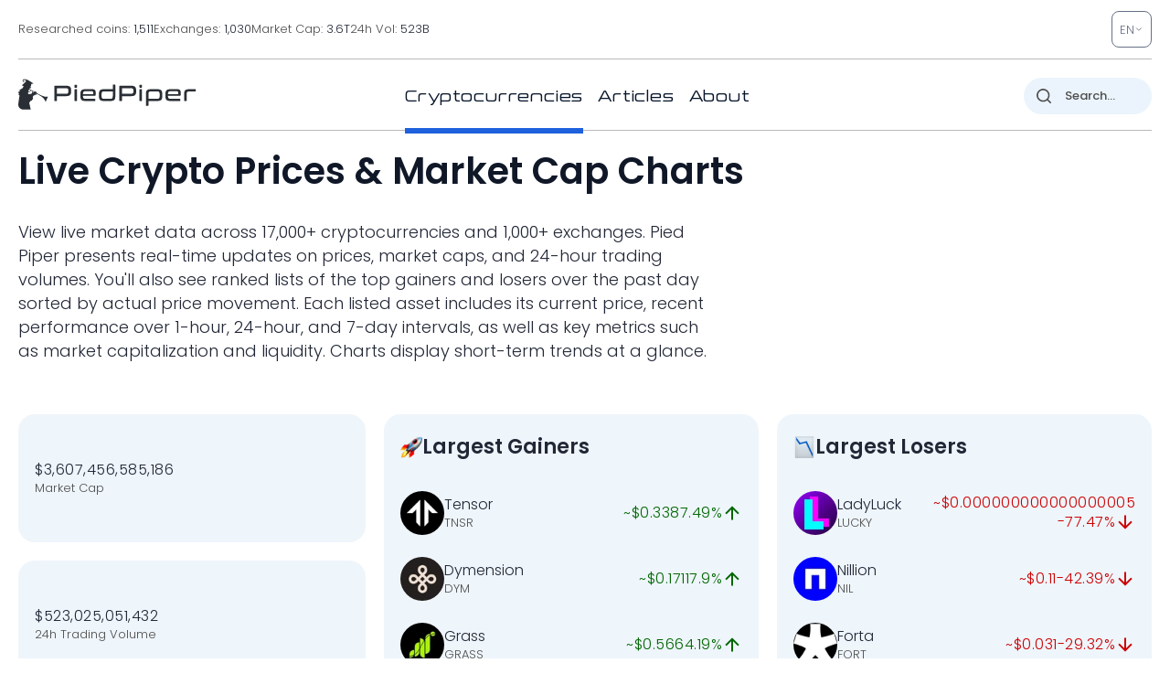

--- FILE ---
content_type: image/svg+xml
request_url: https://pp.one/charts/7d/63.svg
body_size: 4078
content:
<!-- series7d: [{"tick_date":"2025-10-12 09:00:00","close":"0.114574"},{"tick_date":"2025-10-12 10:00:00","close":"0.113701"},{"tick_date":"2025-10-12 11:00:00","close":"0.11313"},{"tick_date":"2025-10-12 12:00:00","close":"0.112746"},{"tick_date":"2025-10-12 13:00:00","close":"0.11399"},{"tick_date":"2025-10-12 14:00:00","close":"0.113588"},{"tick_date":"2025-10-12 15:00:00","close":"0.118575"},{"tick_date":"2025-10-12 16:00:00","close":"0.126172"},{"tick_date":"2025-10-12 17:00:00","close":"0.126291"},{"tick_date":"2025-10-12 18:00:00","close":"0.133413"},{"tick_date":"2025-10-12 19:00:00","close":"0.13161"},{"tick_date":"2025-10-12 20:00:00","close":"0.132738"},{"tick_date":"2025-10-12 21:00:00","close":"0.13366"},{"tick_date":"2025-10-12 22:00:00","close":"0.132191"},{"tick_date":"2025-10-12 23:00:00","close":"0.131422"},{"tick_date":"2025-10-13 00:00:00","close":"0.130376"},{"tick_date":"2025-10-13 01:00:00","close":"0.129663"},{"tick_date":"2025-10-13 02:00:00","close":"0.130635"},{"tick_date":"2025-10-13 03:00:00","close":"0.130382"},{"tick_date":"2025-10-13 04:00:00","close":"0.131348"},{"tick_date":"2025-10-13 05:00:00","close":"0.133175"},{"tick_date":"2025-10-13 06:00:00","close":"0.132208"},{"tick_date":"2025-10-13 07:00:00","close":"0.134325"},{"tick_date":"2025-10-13 08:00:00","close":"0.134147"},{"tick_date":"2025-10-13 09:00:00","close":"0.135914"},{"tick_date":"2025-10-13 10:00:00","close":"0.133336"},{"tick_date":"2025-10-13 11:00:00","close":"0.132699"},{"tick_date":"2025-10-13 12:00:00","close":"0.129015"},{"tick_date":"2025-10-13 13:00:00","close":"0.12995"},{"tick_date":"2025-10-13 14:00:00","close":"0.1323"},{"tick_date":"2025-10-13 15:00:00","close":"0.129288"},{"tick_date":"2025-10-13 16:00:00","close":"0.130491"},{"tick_date":"2025-10-13 17:00:00","close":"0.130102"},{"tick_date":"2025-10-13 18:00:00","close":"0.130831"},{"tick_date":"2025-10-13 19:00:00","close":"0.132383"},{"tick_date":"2025-10-13 20:00:00","close":"0.134056"},{"tick_date":"2025-10-13 21:00:00","close":"0.134091"},{"tick_date":"2025-10-13 22:00:00","close":"0.132659"},{"tick_date":"2025-10-13 23:00:00","close":"0.132713"},{"tick_date":"2025-10-14 00:00:00","close":"0.132624"},{"tick_date":"2025-10-14 01:00:00","close":"0.131613"},{"tick_date":"2025-10-14 02:00:00","close":"0.130746"},{"tick_date":"2025-10-14 03:00:00","close":"0.129429"},{"tick_date":"2025-10-14 04:00:00","close":"0.127986"},{"tick_date":"2025-10-14 05:00:00","close":"0.125487"},{"tick_date":"2025-10-14 06:00:00","close":"0.125059"},{"tick_date":"2025-10-14 07:00:00","close":"0.122772"},{"tick_date":"2025-10-14 08:00:00","close":"0.121664"},{"tick_date":"2025-10-14 09:00:00","close":"0.122707"},{"tick_date":"2025-10-14 10:00:00","close":"0.122556"},{"tick_date":"2025-10-14 11:00:00","close":"0.120579"},{"tick_date":"2025-10-14 12:00:00","close":"0.121882"},{"tick_date":"2025-10-14 13:00:00","close":"0.120326"},{"tick_date":"2025-10-14 14:00:00","close":"0.121862"},{"tick_date":"2025-10-14 15:00:00","close":"0.123294"},{"tick_date":"2025-10-14 16:00:00","close":"0.125546"},{"tick_date":"2025-10-14 17:00:00","close":"0.126977"},{"tick_date":"2025-10-14 18:00:00","close":"0.127167"},{"tick_date":"2025-10-14 19:00:00","close":"0.127248"},{"tick_date":"2025-10-14 20:00:00","close":"0.126567"},{"tick_date":"2025-10-14 21:00:00","close":"0.127286"},{"tick_date":"2025-10-14 22:00:00","close":"0.127478"},{"tick_date":"2025-10-14 23:00:00","close":"0.127326"},{"tick_date":"2025-10-15 00:00:00","close":"0.127594"},{"tick_date":"2025-10-15 01:00:00","close":"0.127082"},{"tick_date":"2025-10-15 02:00:00","close":"0.126358"},{"tick_date":"2025-10-15 03:00:00","close":"0.127544"},{"tick_date":"2025-10-15 04:00:00","close":"0.126212"},{"tick_date":"2025-10-15 05:00:00","close":"0.127824"},{"tick_date":"2025-10-15 06:00:00","close":"0.127666"},{"tick_date":"2025-10-15 07:00:00","close":"0.127888"},{"tick_date":"2025-10-15 08:00:00","close":"0.128908"},{"tick_date":"2025-10-15 09:00:00","close":"0.130051"},{"tick_date":"2025-10-15 10:00:00","close":"0.128575"},{"tick_date":"2025-10-15 11:00:00","close":"0.127209"},{"tick_date":"2025-10-15 12:00:00","close":"0.126259"},{"tick_date":"2025-10-15 13:00:00","close":"0.12385"},{"tick_date":"2025-10-15 14:00:00","close":"0.122641"},{"tick_date":"2025-10-15 15:00:00","close":"0.122244"},{"tick_date":"2025-10-15 16:00:00","close":"0.1213"},{"tick_date":"2025-10-15 17:00:00","close":"0.121844"},{"tick_date":"2025-10-15 18:00:00","close":"0.121203"},{"tick_date":"2025-10-15 19:00:00","close":"0.121432"},{"tick_date":"2025-10-15 20:00:00","close":"0.119724"},{"tick_date":"2025-10-15 21:00:00","close":"0.11885"},{"tick_date":"2025-10-15 22:00:00","close":"0.118173"},{"tick_date":"2025-10-15 23:00:00","close":"0.117871"},{"tick_date":"2025-10-16 00:00:00","close":"0.118761"},{"tick_date":"2025-10-16 01:00:00","close":"0.119034"},{"tick_date":"2025-10-16 02:00:00","close":"0.120282"},{"tick_date":"2025-10-16 03:00:00","close":"0.119944"},{"tick_date":"2025-10-16 04:00:00","close":"0.119544"},{"tick_date":"2025-10-16 05:00:00","close":"0.119829"},{"tick_date":"2025-10-16 06:00:00","close":"0.120018"},{"tick_date":"2025-10-16 07:00:00","close":"0.121611"},{"tick_date":"2025-10-16 08:00:00","close":"0.120577"},{"tick_date":"2025-10-16 09:00:00","close":"0.120233"},{"tick_date":"2025-10-16 10:00:00","close":"0.121789"},{"tick_date":"2025-10-16 11:00:00","close":"0.123797"},{"tick_date":"2025-10-16 12:00:00","close":"0.122623"},{"tick_date":"2025-10-16 13:00:00","close":"0.124208"},{"tick_date":"2025-10-16 14:00:00","close":"0.122171"},{"tick_date":"2025-10-16 15:00:00","close":"0.122531"},{"tick_date":"2025-10-16 16:00:00","close":"0.119013"},{"tick_date":"2025-10-16 17:00:00","close":"0.119829"},{"tick_date":"2025-10-16 18:00:00","close":"0.119232"},{"tick_date":"2025-10-16 19:00:00","close":"0.11878"},{"tick_date":"2025-10-16 20:00:00","close":"0.117488"},{"tick_date":"2025-10-16 21:00:00","close":"0.11522"},{"tick_date":"2025-10-16 22:00:00","close":"0.116393"},{"tick_date":"2025-10-16 23:00:00","close":"0.115076"},{"tick_date":"2025-10-17 00:00:00","close":"0.115694"},{"tick_date":"2025-10-17 01:00:00","close":"0.115906"},{"tick_date":"2025-10-17 02:00:00","close":"0.116435"},{"tick_date":"2025-10-17 03:00:00","close":"0.116084"},{"tick_date":"2025-10-17 04:00:00","close":"0.116617"},{"tick_date":"2025-10-17 05:00:00","close":"0.116147"},{"tick_date":"2025-10-17 06:00:00","close":"0.115053"},{"tick_date":"2025-10-17 07:00:00","close":"0.111138"},{"tick_date":"2025-10-17 08:00:00","close":"0.107738"},{"tick_date":"2025-10-17 09:00:00","close":"0.106925"},{"tick_date":"2025-10-17 10:00:00","close":"0.110932"},{"tick_date":"2025-10-17 11:00:00","close":"0.110149"},{"tick_date":"2025-10-17 12:00:00","close":"0.112058"},{"tick_date":"2025-10-17 13:00:00","close":"0.111691"},{"tick_date":"2025-10-17 14:00:00","close":"0.111451"},{"tick_date":"2025-10-17 15:00:00","close":"0.110901"},{"tick_date":"2025-10-17 16:00:00","close":"0.111365"},{"tick_date":"2025-10-17 17:00:00","close":"0.112836"},{"tick_date":"2025-10-17 18:00:00","close":"0.114244"},{"tick_date":"2025-10-17 19:00:00","close":"0.111936"},{"tick_date":"2025-10-17 20:00:00","close":"0.110961"},{"tick_date":"2025-10-17 21:00:00","close":"0.111191"},{"tick_date":"2025-10-17 22:00:00","close":"0.111139"},{"tick_date":"2025-10-17 23:00:00","close":"0.110911"},{"tick_date":"2025-10-18 00:00:00","close":"0.110163"},{"tick_date":"2025-10-18 01:00:00","close":"0.110626"},{"tick_date":"2025-10-18 02:00:00","close":"0.111143"},{"tick_date":"2025-10-18 03:00:00","close":"0.110311"},{"tick_date":"2025-10-18 04:00:00","close":"0.111137"},{"tick_date":"2025-10-18 05:00:00","close":"0.110563"},{"tick_date":"2025-10-18 06:00:00","close":"0.110528"},{"tick_date":"2025-10-18 07:00:00","close":"0.110837"},{"tick_date":"2025-10-18 08:00:00","close":"0.111396"},{"tick_date":"2025-10-18 09:00:00","close":"0.110617"},{"tick_date":"2025-10-18 10:00:00","close":"0.111444"},{"tick_date":"2025-10-18 11:00:00","close":"0.111899"},{"tick_date":"2025-10-18 12:00:00","close":"0.111604"},{"tick_date":"2025-10-18 13:00:00","close":"0.110648"},{"tick_date":"2025-10-18 14:00:00","close":"0.109752"},{"tick_date":"2025-10-18 15:00:00","close":"0.10986"},{"tick_date":"2025-10-18 16:00:00","close":"0.109538"},{"tick_date":"2025-10-18 17:00:00","close":"0.108661"},{"tick_date":"2025-10-18 18:00:00","close":"0.109647"},{"tick_date":"2025-10-18 19:00:00","close":"0.109309"},{"tick_date":"2025-10-18 20:00:00","close":"0.109798"},{"tick_date":"2025-10-18 21:00:00","close":"0.110237"},{"tick_date":"2025-10-18 22:00:00","close":"0.110165"},{"tick_date":"2025-10-18 23:00:00","close":"0.11003"},{"tick_date":"2025-10-19 00:00:00","close":"0.110315"},{"tick_date":"2025-10-19 01:00:00","close":"0.109624"},{"tick_date":"2025-10-19 02:00:00","close":"0.110076"},{"tick_date":"2025-10-19 03:00:00","close":"0.10955"},{"tick_date":"2025-10-19 04:00:00","close":"0.110198"},{"tick_date":"2025-10-19 05:00:00","close":"0.109032"},{"tick_date":"2025-10-19 06:00:00","close":"0.108599"},{"tick_date":"2025-10-19 07:00:00","close":"0.108227"},{"tick_date":"2025-10-19 08:00:00","close":"0.108719"},{"tick_date":"2025-10-19 09:00:00","close":"0.1085"}] -->

<svg width="160" height="60" viewBox="0 0 160 60" xmlns="http://www.w3.org/2000/svg">
  <defs>
    <linearGradient id="grad-area" x1="0" y1="0" x2="0" y2="1">
      <stop offset="0%" stop-color="rgba(255,82,82,.2)" />
      <stop offset="100%" stop-color="rgba(0,0,0,0)" />
    </linearGradient>
  </defs>

  <path d="M0,44.168C0,44.168,0.608,45.451,0.952,45.975C1.25,46.427,1.57,46.816,1.905,47.157C2.208,47.465,2.582,48.025,2.857,47.952C3.267,47.843,3.403,45.481,3.81,45.377C4.086,45.307,4.498,46.315,4.762,46.209C5.518,45.907,5.424,39.691,5.714,35.887C6.073,31.198,5.587,21.474,6.667,20.164C6.937,19.836,7.35,20.243,7.619,19.917C8.662,18.656,8.053,5.225,8.571,5.176C8.836,5.152,9.165,8.884,9.524,8.908C9.814,8.928,10.144,7.307,10.476,6.574C10.781,5.899,11.137,4.642,11.429,4.665C11.785,4.694,12.008,6.873,12.381,7.706C12.666,8.341,13.033,8.716,13.333,9.297C13.673,9.954,13.941,10.822,14.286,11.462C14.583,12.014,14.937,12.958,15.238,12.938C15.577,12.916,15.792,11.055,16.19,10.926C16.469,10.836,16.865,11.54,17.143,11.45C17.54,11.322,17.811,10.239,18.095,9.45C18.472,8.404,18.671,5.706,19.048,5.669C19.331,5.641,19.721,7.703,20,7.67C20.396,7.625,20.399,3.586,20.952,3.289C21.216,3.147,21.639,3.793,21.905,3.657C22.415,3.396,22.564,-0.011,22.857,0C23.209,0.014,23.323,4.188,23.81,5.336C24.076,5.965,24.498,5.985,24.762,6.654C25.335,8.109,25.213,14.195,25.714,14.279C25.98,14.324,26.392,13.158,26.667,12.344C27.083,11.11,27.319,7.474,27.619,7.48C27.958,7.487,28.15,13.669,28.571,13.714C28.845,13.744,29.119,11.328,29.524,11.224C29.801,11.153,30.182,12.075,30.476,12.029C30.828,11.975,31.147,11.141,31.429,10.521C31.814,9.67,32.069,8.401,32.381,7.308C32.704,6.177,32.819,4.269,33.333,3.846C33.598,3.627,34.019,3.594,34.286,3.773C34.768,4.097,34.757,6.428,35.238,6.737C35.505,6.909,35.874,6.614,36.19,6.625C36.509,6.637,36.869,6.594,37.143,6.809C37.564,7.141,37.767,8.236,38.095,8.902C38.403,9.528,38.754,10.024,39.048,10.696C39.398,11.499,39.689,12.491,40,13.422C40.324,14.393,40.666,15.267,40.952,16.409C41.323,17.888,41.373,20.612,41.905,21.581C42.169,22.063,42.592,21.993,42.857,22.467C43.368,23.381,43.419,25.921,43.81,27.201C44.089,28.118,44.44,29.49,44.762,29.494C45.075,29.497,45.294,27.522,45.714,27.335C45.988,27.213,46.402,27.359,46.667,27.648C47.207,28.239,47.265,31.72,47.619,31.74C47.911,31.756,48.266,29.035,48.571,29.043C48.903,29.051,49.205,32.263,49.524,32.263C49.84,32.264,50.153,30.124,50.476,29.084C50.789,28.077,51.138,27.228,51.429,26.12C51.787,24.75,52.022,22.829,52.381,21.459C52.671,20.352,52.867,19.003,53.333,18.497C53.602,18.207,53.963,18.198,54.286,18.104C54.598,18.013,54.954,17.816,55.238,17.936C55.615,18.096,55.876,19.35,56.19,19.346C56.511,19.342,56.77,18.171,57.143,17.858C57.428,17.619,57.775,17.473,58.095,17.46C58.41,17.448,58.737,17.807,59.048,17.775C59.373,17.741,59.7,17.173,60,17.22C60.341,17.274,60.651,17.882,60.952,18.28C61.289,18.724,61.613,19.807,61.905,19.779C62.26,19.744,62.547,17.318,62.857,17.324C63.183,17.33,63.505,20.089,63.81,20.081C64.142,20.072,64.268,17.002,64.762,16.744C65.028,16.605,65.401,17.09,65.714,17.071C66.036,17.052,66.391,16.895,66.667,16.612C67.075,16.193,67.309,15.228,67.619,14.501C67.945,13.738,68.27,12.123,68.571,12.135C68.909,12.149,69.201,14.193,69.524,15.19C69.836,16.152,70.13,17.17,70.476,18.017C70.773,18.742,71.154,19.156,71.429,19.983C71.847,21.245,71.994,23.605,72.381,24.969C72.662,25.96,72.929,26.895,73.333,27.472C73.61,27.867,74.001,27.924,74.286,28.293C74.66,28.779,74.883,30.203,75.238,30.247C75.53,30.284,75.881,29.109,76.19,29.121C76.516,29.134,76.783,30.359,77.143,30.448C77.433,30.52,77.829,29.854,78.095,29.974C78.589,30.196,78.669,32.543,79.048,33.509C79.331,34.231,79.666,34.762,80,35.318C80.304,35.824,80.597,36.369,80.952,36.719C81.244,37.006,81.622,37.419,81.905,37.345C82.286,37.245,82.472,35.911,82.857,35.502C83.139,35.204,83.537,35.265,83.81,34.937C84.239,34.422,84.343,32.48,84.762,32.354C85.036,32.272,85.402,32.804,85.714,33.054C86.037,33.312,86.339,33.855,86.667,33.882C86.975,33.907,87.295,33.458,87.619,33.292C87.93,33.133,88.305,33.198,88.571,32.901C89.058,32.358,89.17,29.628,89.524,29.604C89.816,29.584,90.084,31.252,90.476,31.744C90.756,32.094,91.159,32.545,91.429,32.456C91.881,32.305,92.08,30.382,92.381,29.235C92.72,27.943,92.966,25.106,93.333,25.079C93.62,25.058,93.987,27.523,94.286,27.509C94.628,27.493,94.937,24.219,95.238,24.229C95.577,24.239,95.688,28.266,96.19,28.445C96.456,28.539,96.88,27.592,97.143,27.699C97.791,27.965,97.579,34.881,98.095,34.981C98.36,35.032,98.711,33.316,99.048,33.292C99.35,33.27,99.669,34.155,100,34.528C100.306,34.873,100.676,35.029,100.952,35.463C101.356,36.095,101.619,37.11,101.905,38.137C102.276,39.472,102.475,42.798,102.857,42.831C103.139,42.856,103.5,40.398,103.81,40.404C104.135,40.41,104.382,43.071,104.762,43.129C105.045,43.173,105.356,42.141,105.714,41.85C106.005,41.615,106.371,41.633,106.667,41.412C107.014,41.151,107.285,40.351,107.619,40.317C107.923,40.286,108.268,41.075,108.571,41.043C108.906,41.008,109.201,39.95,109.524,39.94C109.836,39.93,110.193,40.487,110.476,40.913C110.856,41.485,111.162,42.165,111.429,43.177C111.915,45.022,112.052,48.676,112.381,51.28C112.688,53.71,112.825,56.807,113.333,58.317C113.599,59.106,114.022,60.054,114.286,60C114.834,59.889,114.682,51.824,115.238,51.707C115.502,51.651,115.914,53.368,116.19,53.327C116.597,53.267,116.656,49.543,117.143,49.376C117.409,49.284,117.767,49.922,118.095,50.136C118.403,50.336,118.752,50.394,119.048,50.632C119.395,50.912,119.675,51.757,120,51.771C120.31,51.784,120.679,51.265,120.952,50.81C121.373,50.112,121.584,48.768,121.905,47.766C122.219,46.783,122.569,44.834,122.857,44.851C123.221,44.873,123.402,48.393,123.81,49.628C124.086,50.465,124.36,51.508,124.762,51.646C125.039,51.742,125.388,51.228,125.714,51.17C126.024,51.116,126.357,51.187,126.667,51.278C126.993,51.374,127.334,51.49,127.619,51.75C127.992,52.09,128.227,53.258,128.571,53.298C128.869,53.333,129.211,52.673,129.524,52.34C129.846,51.997,130.18,51.237,130.476,51.27C130.823,51.308,131.111,52.991,131.429,52.992C131.746,52.992,132.041,51.311,132.381,51.282C132.681,51.257,132.969,52.278,133.333,52.47C133.622,52.622,133.982,52.623,134.286,52.543C134.619,52.455,134.939,52.174,135.238,51.903C135.58,51.593,135.889,50.723,136.19,50.746C136.528,50.772,136.829,52.363,137.143,52.358C137.464,52.354,137.741,51.113,138.095,50.647C138.388,50.261,138.716,49.74,139.048,49.705C139.353,49.673,139.72,49.999,140,50.316C140.39,50.756,140.631,51.647,140.952,52.294C141.266,52.925,141.501,53.962,141.905,54.149C142.182,54.277,142.552,53.867,142.857,53.925C143.19,53.989,143.526,54.269,143.81,54.592C144.186,55.02,144.452,56.414,144.762,56.407C145.087,56.399,145.327,54.465,145.714,54.366C145.995,54.294,146.361,55.094,146.667,55.066C146.998,55.035,147.297,54.378,147.619,54.054C147.932,53.738,148.225,53.253,148.571,53.145C148.868,53.052,149.209,53.223,149.524,53.294C149.844,53.366,150.168,53.615,150.476,53.573C150.804,53.529,151.138,52.92,151.429,52.984C151.788,53.062,152.041,54.378,152.381,54.414C152.681,54.445,153.022,53.466,153.333,53.478C153.657,53.49,153.978,54.583,154.286,54.567C154.614,54.55,154.949,53.191,155.238,53.226C155.601,53.27,155.797,55.059,156.19,55.639C156.47,56.051,156.82,56.254,157.143,56.535C157.455,56.808,157.787,57.327,158.095,57.305C158.424,57.282,158.705,56.352,159.048,56.287C159.346,56.23,160,56.74,160,56.74"
        fill="none"
        stroke="#CC0000"
        stroke-width="2"
        stroke-linejoin="round"
        stroke-linecap="round"
        />
</svg>

--- FILE ---
content_type: image/svg+xml
request_url: https://pp.one/charts/7d/13.svg
body_size: 4097
content:
<!-- series7d: [{"tick_date":"2025-10-12 09:00:00","close":"0.363851"},{"tick_date":"2025-10-12 10:00:00","close":"0.362135"},{"tick_date":"2025-10-12 11:00:00","close":"0.361084"},{"tick_date":"2025-10-12 12:00:00","close":"0.367702"},{"tick_date":"2025-10-12 13:00:00","close":"0.378938"},{"tick_date":"2025-10-12 14:00:00","close":"0.366788"},{"tick_date":"2025-10-12 15:00:00","close":"0.390269"},{"tick_date":"2025-10-12 16:00:00","close":"0.401222"},{"tick_date":"2025-10-12 17:00:00","close":"0.402172"},{"tick_date":"2025-10-12 18:00:00","close":"0.404392"},{"tick_date":"2025-10-12 19:00:00","close":"0.403234"},{"tick_date":"2025-10-12 20:00:00","close":"0.418863"},{"tick_date":"2025-10-12 21:00:00","close":"0.421414"},{"tick_date":"2025-10-12 22:00:00","close":"0.414283"},{"tick_date":"2025-10-12 23:00:00","close":"0.413273"},{"tick_date":"2025-10-13 00:00:00","close":"0.413034"},{"tick_date":"2025-10-13 01:00:00","close":"0.408024"},{"tick_date":"2025-10-13 02:00:00","close":"0.41384"},{"tick_date":"2025-10-13 03:00:00","close":"0.407601"},{"tick_date":"2025-10-13 04:00:00","close":"0.404158"},{"tick_date":"2025-10-13 05:00:00","close":"0.403486"},{"tick_date":"2025-10-13 06:00:00","close":"0.406717"},{"tick_date":"2025-10-13 07:00:00","close":"0.414964"},{"tick_date":"2025-10-13 08:00:00","close":"0.42998"},{"tick_date":"2025-10-13 09:00:00","close":"0.447889"},{"tick_date":"2025-10-13 10:00:00","close":"0.443801"},{"tick_date":"2025-10-13 11:00:00","close":"0.443247"},{"tick_date":"2025-10-13 12:00:00","close":"0.428862"},{"tick_date":"2025-10-13 13:00:00","close":"0.429924"},{"tick_date":"2025-10-13 14:00:00","close":"0.436024"},{"tick_date":"2025-10-13 15:00:00","close":"0.423784"},{"tick_date":"2025-10-13 16:00:00","close":"0.430433"},{"tick_date":"2025-10-13 17:00:00","close":"0.433617"},{"tick_date":"2025-10-13 18:00:00","close":"0.438129"},{"tick_date":"2025-10-13 19:00:00","close":"0.45648"},{"tick_date":"2025-10-13 20:00:00","close":"0.459768"},{"tick_date":"2025-10-13 21:00:00","close":"0.466071"},{"tick_date":"2025-10-13 22:00:00","close":"0.463"},{"tick_date":"2025-10-13 23:00:00","close":"0.472552"},{"tick_date":"2025-10-14 00:00:00","close":"0.466719"},{"tick_date":"2025-10-14 01:00:00","close":"0.46973"},{"tick_date":"2025-10-14 02:00:00","close":"0.463807"},{"tick_date":"2025-10-14 03:00:00","close":"0.456951"},{"tick_date":"2025-10-14 04:00:00","close":"0.451772"},{"tick_date":"2025-10-14 05:00:00","close":"0.440359"},{"tick_date":"2025-10-14 06:00:00","close":"0.438911"},{"tick_date":"2025-10-14 07:00:00","close":"0.428394"},{"tick_date":"2025-10-14 08:00:00","close":"0.42056"},{"tick_date":"2025-10-14 09:00:00","close":"0.425777"},{"tick_date":"2025-10-14 10:00:00","close":"0.428651"},{"tick_date":"2025-10-14 11:00:00","close":"0.419538"},{"tick_date":"2025-10-14 12:00:00","close":"0.425828"},{"tick_date":"2025-10-14 13:00:00","close":"0.418066"},{"tick_date":"2025-10-14 14:00:00","close":"0.423187"},{"tick_date":"2025-10-14 15:00:00","close":"0.422506"},{"tick_date":"2025-10-14 16:00:00","close":"0.430594"},{"tick_date":"2025-10-14 17:00:00","close":"0.437607"},{"tick_date":"2025-10-14 18:00:00","close":"0.435516"},{"tick_date":"2025-10-14 19:00:00","close":"0.437435"},{"tick_date":"2025-10-14 20:00:00","close":"0.43288"},{"tick_date":"2025-10-14 21:00:00","close":"0.435736"},{"tick_date":"2025-10-14 22:00:00","close":"0.435233"},{"tick_date":"2025-10-14 23:00:00","close":"0.4359"},{"tick_date":"2025-10-15 00:00:00","close":"0.439212"},{"tick_date":"2025-10-15 01:00:00","close":"0.440343"},{"tick_date":"2025-10-15 02:00:00","close":"0.438459"},{"tick_date":"2025-10-15 03:00:00","close":"0.443805"},{"tick_date":"2025-10-15 04:00:00","close":"0.438798"},{"tick_date":"2025-10-15 05:00:00","close":"0.443965"},{"tick_date":"2025-10-15 06:00:00","close":"0.440747"},{"tick_date":"2025-10-15 07:00:00","close":"0.444169"},{"tick_date":"2025-10-15 08:00:00","close":"0.447633"},{"tick_date":"2025-10-15 09:00:00","close":"0.462866"},{"tick_date":"2025-10-15 10:00:00","close":"0.451595"},{"tick_date":"2025-10-15 11:00:00","close":"0.454986"},{"tick_date":"2025-10-15 12:00:00","close":"0.457674"},{"tick_date":"2025-10-15 13:00:00","close":"0.456753"},{"tick_date":"2025-10-15 14:00:00","close":"0.447512"},{"tick_date":"2025-10-15 15:00:00","close":"0.447338"},{"tick_date":"2025-10-15 16:00:00","close":"0.434771"},{"tick_date":"2025-10-15 17:00:00","close":"0.434414"},{"tick_date":"2025-10-15 18:00:00","close":"0.43263"},{"tick_date":"2025-10-15 19:00:00","close":"0.437847"},{"tick_date":"2025-10-15 20:00:00","close":"0.433851"},{"tick_date":"2025-10-15 21:00:00","close":"0.427453"},{"tick_date":"2025-10-15 22:00:00","close":"0.422384"},{"tick_date":"2025-10-15 23:00:00","close":"0.418891"},{"tick_date":"2025-10-16 00:00:00","close":"0.418705"},{"tick_date":"2025-10-16 01:00:00","close":"0.41941"},{"tick_date":"2025-10-16 02:00:00","close":"0.426755"},{"tick_date":"2025-10-16 03:00:00","close":"0.425281"},{"tick_date":"2025-10-16 04:00:00","close":"0.423955"},{"tick_date":"2025-10-16 05:00:00","close":"0.424041"},{"tick_date":"2025-10-16 06:00:00","close":"0.422997"},{"tick_date":"2025-10-16 07:00:00","close":"0.429032"},{"tick_date":"2025-10-16 08:00:00","close":"0.426076"},{"tick_date":"2025-10-16 09:00:00","close":"0.421749"},{"tick_date":"2025-10-16 10:00:00","close":"0.434788"},{"tick_date":"2025-10-16 11:00:00","close":"0.439204"},{"tick_date":"2025-10-16 12:00:00","close":"0.438244"},{"tick_date":"2025-10-16 13:00:00","close":"0.438843"},{"tick_date":"2025-10-16 14:00:00","close":"0.434448"},{"tick_date":"2025-10-16 15:00:00","close":"0.427414"},{"tick_date":"2025-10-16 16:00:00","close":"0.412961"},{"tick_date":"2025-10-16 17:00:00","close":"0.409955"},{"tick_date":"2025-10-16 18:00:00","close":"0.406149"},{"tick_date":"2025-10-16 19:00:00","close":"0.407636"},{"tick_date":"2025-10-16 20:00:00","close":"0.403717"},{"tick_date":"2025-10-16 21:00:00","close":"0.39824"},{"tick_date":"2025-10-16 22:00:00","close":"0.403361"},{"tick_date":"2025-10-16 23:00:00","close":"0.402464"},{"tick_date":"2025-10-17 00:00:00","close":"0.402295"},{"tick_date":"2025-10-17 01:00:00","close":"0.405408"},{"tick_date":"2025-10-17 02:00:00","close":"0.403023"},{"tick_date":"2025-10-17 03:00:00","close":"0.404578"},{"tick_date":"2025-10-17 04:00:00","close":"0.409188"},{"tick_date":"2025-10-17 05:00:00","close":"0.409966"},{"tick_date":"2025-10-17 06:00:00","close":"0.410917"},{"tick_date":"2025-10-17 07:00:00","close":"0.397575"},{"tick_date":"2025-10-17 08:00:00","close":"0.387084"},{"tick_date":"2025-10-17 09:00:00","close":"0.381892"},{"tick_date":"2025-10-17 10:00:00","close":"0.403926"},{"tick_date":"2025-10-17 11:00:00","close":"0.41441"},{"tick_date":"2025-10-17 12:00:00","close":"0.421081"},{"tick_date":"2025-10-17 13:00:00","close":"0.422594"},{"tick_date":"2025-10-17 14:00:00","close":"0.421123"},{"tick_date":"2025-10-17 15:00:00","close":"0.421003"},{"tick_date":"2025-10-17 16:00:00","close":"0.425582"},{"tick_date":"2025-10-17 17:00:00","close":"0.430751"},{"tick_date":"2025-10-17 18:00:00","close":"0.437886"},{"tick_date":"2025-10-17 19:00:00","close":"0.439638"},{"tick_date":"2025-10-17 20:00:00","close":"0.439685"},{"tick_date":"2025-10-17 21:00:00","close":"0.442121"},{"tick_date":"2025-10-17 22:00:00","close":"0.442199"},{"tick_date":"2025-10-17 23:00:00","close":"0.437929"},{"tick_date":"2025-10-18 00:00:00","close":"0.435437"},{"tick_date":"2025-10-18 01:00:00","close":"0.437434"},{"tick_date":"2025-10-18 02:00:00","close":"0.439884"},{"tick_date":"2025-10-18 03:00:00","close":"0.443919"},{"tick_date":"2025-10-18 04:00:00","close":"0.446168"},{"tick_date":"2025-10-18 05:00:00","close":"0.442219"},{"tick_date":"2025-10-18 06:00:00","close":"0.453793"},{"tick_date":"2025-10-18 07:00:00","close":"0.460388"},{"tick_date":"2025-10-18 08:00:00","close":"0.457664"},{"tick_date":"2025-10-18 09:00:00","close":"0.452839"},{"tick_date":"2025-10-18 10:00:00","close":"0.452915"},{"tick_date":"2025-10-18 11:00:00","close":"0.456523"},{"tick_date":"2025-10-18 12:00:00","close":"0.460822"},{"tick_date":"2025-10-18 13:00:00","close":"0.461291"},{"tick_date":"2025-10-18 14:00:00","close":"0.462014"},{"tick_date":"2025-10-18 15:00:00","close":"0.46735"},{"tick_date":"2025-10-18 16:00:00","close":"0.464569"},{"tick_date":"2025-10-18 17:00:00","close":"0.458765"},{"tick_date":"2025-10-18 18:00:00","close":"0.462882"},{"tick_date":"2025-10-18 19:00:00","close":"0.468884"},{"tick_date":"2025-10-18 20:00:00","close":"0.465993"},{"tick_date":"2025-10-18 21:00:00","close":"0.467586"},{"tick_date":"2025-10-18 22:00:00","close":"0.465714"},{"tick_date":"2025-10-18 23:00:00","close":"0.46368"},{"tick_date":"2025-10-19 00:00:00","close":"0.462606"},{"tick_date":"2025-10-19 01:00:00","close":"0.457689"},{"tick_date":"2025-10-19 02:00:00","close":"0.460345"},{"tick_date":"2025-10-19 03:00:00","close":"0.458026"},{"tick_date":"2025-10-19 04:00:00","close":"0.459257"},{"tick_date":"2025-10-19 05:00:00","close":"0.455062"},{"tick_date":"2025-10-19 06:00:00","close":"0.456538"},{"tick_date":"2025-10-19 07:00:00","close":"0.453091"},{"tick_date":"2025-10-19 08:00:00","close":"0.452808"},{"tick_date":"2025-10-19 09:00:00","close":"0.450103"}] -->

<svg width="160" height="60" viewBox="0 0 160 60" xmlns="http://www.w3.org/2000/svg">
  <defs>
    <linearGradient id="grad-area" x1="0" y1="0" x2="0" y2="1">
      <stop offset="0%" stop-color="rgba(76,175,80,.2)" />
      <stop offset="100%" stop-color="rgba(0,0,0,0)" />
    </linearGradient>
  </defs>

  <path d="M0,58.511C0,58.511,0.619,59.179,0.952,59.434C1.257,59.667,1.638,60.109,1.905,60C2.391,59.802,2.571,57.79,2.857,56.438C3.226,54.695,3.498,50.388,3.81,50.39C4.133,50.392,4.481,56.939,4.762,56.93C5.15,56.916,5.311,47.703,5.714,44.291C5.991,41.948,6.048,39.262,6.667,38.395C6.93,38.026,7.325,38.129,7.619,37.884C7.969,37.591,8.227,36.744,8.571,36.689C8.869,36.641,9.26,37.436,9.524,37.312C10.243,36.974,9.884,30.475,10.476,28.899C10.739,28.199,11.155,27.476,11.429,27.526C11.85,27.603,11.877,30.698,12.381,31.365C12.647,31.716,13.005,31.797,13.333,31.908C13.641,32.012,14.017,31.818,14.286,32.037C14.749,32.414,14.931,34.74,15.238,34.734C15.567,34.726,15.878,31.6,16.19,31.603C16.513,31.606,16.773,34.022,17.143,34.961C17.429,35.687,17.697,36.459,18.095,36.815C18.373,37.063,18.768,37.279,19.048,37.176C19.438,37.032,19.725,36.175,20,35.437C20.416,34.32,20.669,32.705,20.952,30.998C21.331,28.712,21.6,25.73,21.905,22.915C22.237,19.845,22.326,13.358,22.857,13.275C23.122,13.234,23.386,15.095,23.81,15.476C24.083,15.722,24.498,15.458,24.762,15.774C25.499,16.659,25.016,23.177,25.714,23.517C25.978,23.646,26.399,23.293,26.667,22.945C27.137,22.335,27.339,19.643,27.619,19.662C28.01,19.689,28.192,26.228,28.571,26.25C28.854,26.267,29.138,23.628,29.524,22.671C29.805,21.975,30.178,21.589,30.476,20.958C30.82,20.229,31.164,19.636,31.429,18.529C31.945,16.369,31.796,10.577,32.381,8.651C32.644,7.784,33.049,7.585,33.333,6.881C33.709,5.95,33.903,3.536,34.286,3.489C34.568,3.453,34.968,5.188,35.238,5.142C35.685,5.065,35.827,0.02,36.19,0C36.479,-0.016,36.767,3.095,37.143,3.14C37.427,3.174,37.812,1.485,38.095,1.519C38.473,1.565,38.74,3.603,39.048,4.707C39.377,5.889,39.659,7.26,40,8.398C40.3,9.398,40.675,10.06,40.952,11.185C41.355,12.82,41.313,16.294,41.905,17.329C42.168,17.789,42.594,17.654,42.857,18.108C43.426,19.089,43.466,22.025,43.81,23.769C44.107,25.282,44.408,27.967,44.762,27.986C45.055,28.001,45.347,25.958,45.714,25.178C46.001,24.567,46.397,23.581,46.667,23.631C47.115,23.712,47.268,28.521,47.619,28.536C47.913,28.548,48.268,25.143,48.571,25.15C48.906,25.159,49.169,29.309,49.524,29.328C49.816,29.344,50.021,26.783,50.476,26.572C50.745,26.447,51.165,27.08,51.429,26.938C51.98,26.641,52.052,23.982,52.381,22.585C52.688,21.279,52.893,18.912,53.333,18.81C53.604,18.747,53.964,19.929,54.286,19.935C54.599,19.942,54.957,18.849,55.238,18.902C55.623,18.975,55.837,21.322,56.19,21.354C56.483,21.381,56.761,19.965,57.143,19.817C57.425,19.708,57.78,20.101,58.095,20.088C58.415,20.074,58.768,19.974,59.048,19.729C59.441,19.383,59.621,18.355,60,17.946C60.283,17.64,60.65,17.299,60.952,17.337C61.288,17.379,61.629,18.412,61.905,18.351C62.312,18.261,62.535,15.477,62.857,15.474C63.17,15.471,63.494,18.17,63.81,18.169C64.129,18.167,64.406,15.418,64.762,15.388C65.054,15.362,65.401,17.124,65.714,17.12C66.036,17.116,66.35,15.894,66.667,15.278C66.985,14.659,67.354,14.288,67.619,13.413C68.145,11.677,68.227,5.221,68.571,5.214C68.869,5.208,69.06,11.204,69.524,11.281C69.792,11.325,70.144,10.021,70.476,9.455C70.781,8.937,71.063,8.103,71.429,8.008C71.716,7.934,72.117,8.15,72.381,8.504C72.953,9.273,72.728,12.926,73.333,13.478C73.596,13.718,74.022,13.319,74.286,13.572C74.989,14.247,74.54,19.596,75.238,20.336C75.501,20.616,75.895,20.369,76.19,20.529C76.539,20.716,76.867,21.553,77.143,21.489C77.551,21.394,77.757,18.696,78.095,18.681C78.396,18.667,78.757,20.019,79.048,20.832C79.406,21.834,79.664,23.199,80,24.275C80.302,25.243,80.606,26.189,80.952,27.004C81.248,27.7,81.496,28.602,81.905,28.884C82.181,29.074,82.545,29.027,82.857,28.984C83.18,28.94,83.545,28.91,83.81,28.605C84.337,27.997,84.279,24.811,84.762,24.651C85.029,24.563,85.394,25.191,85.714,25.445C86.029,25.693,86.33,26.055,86.667,26.158C86.968,26.251,87.313,26.036,87.619,26.112C87.949,26.194,88.303,26.78,88.571,26.674C89.04,26.489,89.142,23.474,89.524,23.426C89.806,23.389,90.179,24.423,90.476,25.017C90.822,25.708,91.159,27.38,91.429,27.346C91.881,27.288,91.932,22.029,92.381,20.327C92.651,19.304,92.913,18.102,93.333,17.95C93.607,17.851,93.962,18.439,94.286,18.467C94.597,18.494,94.966,18.02,95.238,18.145C95.671,18.344,95.9,19.618,96.19,20.51C96.55,21.614,96.864,22.799,97.143,24.296C97.538,26.418,97.555,30.484,98.095,32.076C98.359,32.855,98.744,33.115,99.048,33.694C99.381,34.329,99.619,35.658,100,35.743C100.283,35.806,100.671,34.878,100.952,34.942C101.337,35.03,101.607,36.281,101.905,37.052C102.249,37.944,102.535,39.997,102.857,40C103.17,40.003,103.363,37.424,103.81,37.244C104.08,37.134,104.435,37.632,104.762,37.726C105.071,37.816,105.436,37.962,105.714,37.817C106.11,37.612,106.333,36.162,106.667,36.142C106.971,36.123,107.281,37.39,107.619,37.425C107.92,37.457,108.294,36.987,108.571,36.588C108.973,36.012,109.09,34.563,109.524,34.107C109.796,33.822,110.162,33.842,110.476,33.688C110.797,33.532,111.165,33.042,111.429,33.176C112.11,33.525,112.043,38.111,112.381,40.358C112.682,42.356,112.943,44.463,113.333,46.005C113.613,47.112,114.021,48.833,114.286,48.8C114.817,48.733,114.838,40.16,115.238,36.939C115.516,34.706,115.831,32.958,116.19,31.296C116.48,29.957,116.68,28.441,117.143,27.705C117.411,27.278,117.777,26.893,118.095,26.891C118.412,26.889,118.707,27.546,119.048,27.683C119.347,27.803,119.73,27.919,120,27.747C120.449,27.461,120.643,26.132,120.952,25.283C121.279,24.386,121.608,23.509,121.905,22.5C122.249,21.33,122.396,19.472,122.857,18.66C123.126,18.187,123.46,17.866,123.81,17.717C124.104,17.591,124.477,17.842,124.762,17.691C125.134,17.495,125.342,16.58,125.714,16.38C126,16.227,126.395,16.165,126.667,16.338C127.105,16.617,127.261,17.99,127.619,18.637C127.91,19.163,128.242,19.96,128.571,19.978C128.879,19.994,129.216,19.288,129.524,18.903C129.852,18.493,130.183,18.096,130.476,17.584C130.83,16.966,131.069,16.013,131.429,15.412C131.719,14.928,132.09,14.166,132.381,14.202C132.739,14.246,133.063,16.364,133.333,16.327C133.778,16.267,133.913,11.875,134.286,10.097C134.571,8.74,134.836,6.611,135.238,6.548C135.515,6.504,135.902,7.437,136.19,8.014C136.554,8.74,136.685,10.305,137.143,10.611C137.412,10.79,137.82,10.75,138.095,10.57C138.509,10.299,138.741,9.309,139.048,8.628C139.378,7.895,139.567,6.694,140,6.314C140.272,6.076,140.638,6.167,140.952,6.061C141.273,5.954,141.636,5.96,141.905,5.672C142.366,5.179,142.485,2.846,142.857,2.8C143.142,2.765,143.527,3.684,143.81,4.297C144.192,5.129,144.417,7.402,144.762,7.421C145.059,7.437,145.419,6.023,145.714,5.205C146.063,4.239,146.284,2.025,146.667,1.974C146.949,1.937,147.268,3.48,147.619,3.531C147.913,3.573,148.26,2.66,148.571,2.673C148.895,2.686,149.21,3.335,149.524,3.681C149.845,4.035,150.135,4.488,150.476,4.776C150.775,5.028,151.157,5.021,151.429,5.354C151.861,5.882,152.014,7.956,152.381,8C152.668,8.035,153.008,6.581,153.333,6.571C153.644,6.561,153.94,7.765,154.286,7.819C154.583,7.865,154.961,7.076,155.238,7.156C155.641,7.273,155.798,9.319,156.19,9.414C156.47,9.482,156.857,8.562,157.143,8.62C157.514,8.695,157.689,10.181,158.095,10.475C158.372,10.676,158.765,10.444,159.048,10.628C159.428,10.874,160,12.084,160,12.084"
        fill="none"
        stroke="#006600"
        stroke-width="2"
        stroke-linejoin="round"
        stroke-linecap="round"
        />
</svg>

--- FILE ---
content_type: image/svg+xml
request_url: https://pp.one/charts/7d/17.svg
body_size: 3254
content:
<!-- series7d: [{"tick_date":"2025-10-12 09:00:00","close":"2.3"},{"tick_date":"2025-10-12 10:00:00","close":"2.3"},{"tick_date":"2025-10-12 11:00:00","close":"2.29"},{"tick_date":"2025-10-12 12:00:00","close":"2.29"},{"tick_date":"2025-10-12 13:00:00","close":"2.3"},{"tick_date":"2025-10-12 14:00:00","close":"2.26"},{"tick_date":"2025-10-12 15:00:00","close":"2.34"},{"tick_date":"2025-10-12 16:00:00","close":"2.43"},{"tick_date":"2025-10-12 17:00:00","close":"2.45"},{"tick_date":"2025-10-12 18:00:00","close":"2.48"},{"tick_date":"2025-10-12 19:00:00","close":"2.45"},{"tick_date":"2025-10-12 20:00:00","close":"2.5"},{"tick_date":"2025-10-12 21:00:00","close":"2.5"},{"tick_date":"2025-10-12 22:00:00","close":"2.47"},{"tick_date":"2025-10-12 23:00:00","close":"2.46"},{"tick_date":"2025-10-13 00:00:00","close":"2.46"},{"tick_date":"2025-10-13 01:00:00","close":"2.44"},{"tick_date":"2025-10-13 02:00:00","close":"2.47"},{"tick_date":"2025-10-13 03:00:00","close":"2.48"},{"tick_date":"2025-10-13 04:00:00","close":"2.44"},{"tick_date":"2025-10-13 05:00:00","close":"2.45"},{"tick_date":"2025-10-13 06:00:00","close":"2.45"},{"tick_date":"2025-10-13 07:00:00","close":"2.48"},{"tick_date":"2025-10-13 08:00:00","close":"2.49"},{"tick_date":"2025-10-13 09:00:00","close":"2.54"},{"tick_date":"2025-10-13 10:00:00","close":"2.55"},{"tick_date":"2025-10-13 11:00:00","close":"2.53"},{"tick_date":"2025-10-13 12:00:00","close":"2.48"},{"tick_date":"2025-10-13 13:00:00","close":"2.49"},{"tick_date":"2025-10-13 14:00:00","close":"2.55"},{"tick_date":"2025-10-13 15:00:00","close":"2.5"},{"tick_date":"2025-10-13 16:00:00","close":"2.54"},{"tick_date":"2025-10-13 17:00:00","close":"2.53"},{"tick_date":"2025-10-13 18:00:00","close":"2.55"},{"tick_date":"2025-10-13 19:00:00","close":"2.62"},{"tick_date":"2025-10-13 20:00:00","close":"2.66"},{"tick_date":"2025-10-13 21:00:00","close":"2.67"},{"tick_date":"2025-10-13 22:00:00","close":"2.65"},{"tick_date":"2025-10-13 23:00:00","close":"2.65"},{"tick_date":"2025-10-14 00:00:00","close":"2.61"},{"tick_date":"2025-10-14 01:00:00","close":"2.61"},{"tick_date":"2025-10-14 02:00:00","close":"2.59"},{"tick_date":"2025-10-14 03:00:00","close":"2.56"},{"tick_date":"2025-10-14 04:00:00","close":"2.56"},{"tick_date":"2025-10-14 05:00:00","close":"2.51"},{"tick_date":"2025-10-14 06:00:00","close":"2.49"},{"tick_date":"2025-10-14 07:00:00","close":"2.42"},{"tick_date":"2025-10-14 08:00:00","close":"2.41"},{"tick_date":"2025-10-14 09:00:00","close":"2.43"},{"tick_date":"2025-10-14 10:00:00","close":"2.43"},{"tick_date":"2025-10-14 11:00:00","close":"2.39"},{"tick_date":"2025-10-14 12:00:00","close":"2.41"},{"tick_date":"2025-10-14 13:00:00","close":"2.38"},{"tick_date":"2025-10-14 14:00:00","close":"2.39"},{"tick_date":"2025-10-14 15:00:00","close":"2.41"},{"tick_date":"2025-10-14 16:00:00","close":"2.46"},{"tick_date":"2025-10-14 17:00:00","close":"2.48"},{"tick_date":"2025-10-14 18:00:00","close":"2.48"},{"tick_date":"2025-10-14 19:00:00","close":"2.48"},{"tick_date":"2025-10-14 20:00:00","close":"2.46"},{"tick_date":"2025-10-14 21:00:00","close":"2.46"},{"tick_date":"2025-10-14 22:00:00","close":"2.46"},{"tick_date":"2025-10-14 23:00:00","close":"2.46"},{"tick_date":"2025-10-15 00:00:00","close":"2.47"},{"tick_date":"2025-10-15 01:00:00","close":"2.45"},{"tick_date":"2025-10-15 02:00:00","close":"2.45"},{"tick_date":"2025-10-15 03:00:00","close":"2.48"},{"tick_date":"2025-10-15 04:00:00","close":"2.44"},{"tick_date":"2025-10-15 05:00:00","close":"2.46"},{"tick_date":"2025-10-15 06:00:00","close":"2.46"},{"tick_date":"2025-10-15 07:00:00","close":"2.46"},{"tick_date":"2025-10-15 08:00:00","close":"2.47"},{"tick_date":"2025-10-15 09:00:00","close":"2.49"},{"tick_date":"2025-10-15 10:00:00","close":"2.45"},{"tick_date":"2025-10-15 11:00:00","close":"2.44"},{"tick_date":"2025-10-15 12:00:00","close":"2.42"},{"tick_date":"2025-10-15 13:00:00","close":"2.39"},{"tick_date":"2025-10-15 14:00:00","close":"2.37"},{"tick_date":"2025-10-15 15:00:00","close":"2.37"},{"tick_date":"2025-10-15 16:00:00","close":"2.34"},{"tick_date":"2025-10-15 17:00:00","close":"2.37"},{"tick_date":"2025-10-15 18:00:00","close":"2.36"},{"tick_date":"2025-10-15 19:00:00","close":"2.35"},{"tick_date":"2025-10-15 20:00:00","close":"2.33"},{"tick_date":"2025-10-15 21:00:00","close":"2.33"},{"tick_date":"2025-10-15 22:00:00","close":"2.31"},{"tick_date":"2025-10-15 23:00:00","close":"2.31"},{"tick_date":"2025-10-16 00:00:00","close":"2.33"},{"tick_date":"2025-10-16 01:00:00","close":"2.32"},{"tick_date":"2025-10-16 02:00:00","close":"2.35"},{"tick_date":"2025-10-16 03:00:00","close":"2.34"},{"tick_date":"2025-10-16 04:00:00","close":"2.34"},{"tick_date":"2025-10-16 05:00:00","close":"2.33"},{"tick_date":"2025-10-16 06:00:00","close":"2.33"},{"tick_date":"2025-10-16 07:00:00","close":"2.35"},{"tick_date":"2025-10-16 08:00:00","close":"2.32"},{"tick_date":"2025-10-16 09:00:00","close":"2.31"},{"tick_date":"2025-10-16 10:00:00","close":"2.34"},{"tick_date":"2025-10-16 11:00:00","close":"2.36"},{"tick_date":"2025-10-16 12:00:00","close":"2.36"},{"tick_date":"2025-10-16 13:00:00","close":"2.37"},{"tick_date":"2025-10-16 14:00:00","close":"2.35"},{"tick_date":"2025-10-16 15:00:00","close":"2.34"},{"tick_date":"2025-10-16 16:00:00","close":"2.27"},{"tick_date":"2025-10-16 17:00:00","close":"2.28"},{"tick_date":"2025-10-16 18:00:00","close":"2.26"},{"tick_date":"2025-10-16 19:00:00","close":"2.25"},{"tick_date":"2025-10-16 20:00:00","close":"2.23"},{"tick_date":"2025-10-16 21:00:00","close":"2.2"},{"tick_date":"2025-10-16 22:00:00","close":"2.22"},{"tick_date":"2025-10-16 23:00:00","close":"2.2"},{"tick_date":"2025-10-17 00:00:00","close":"2.2"},{"tick_date":"2025-10-17 01:00:00","close":"2.2"},{"tick_date":"2025-10-17 02:00:00","close":"2.21"},{"tick_date":"2025-10-17 03:00:00","close":"2.21"},{"tick_date":"2025-10-17 04:00:00","close":"2.23"},{"tick_date":"2025-10-17 05:00:00","close":"2.23"},{"tick_date":"2025-10-17 06:00:00","close":"2.21"},{"tick_date":"2025-10-17 07:00:00","close":"2.16"},{"tick_date":"2025-10-17 08:00:00","close":"2.11"},{"tick_date":"2025-10-17 09:00:00","close":"2.08"},{"tick_date":"2025-10-17 10:00:00","close":"2.12"},{"tick_date":"2025-10-17 11:00:00","close":"2.12"},{"tick_date":"2025-10-17 12:00:00","close":"2.17"},{"tick_date":"2025-10-17 13:00:00","close":"2.16"},{"tick_date":"2025-10-17 14:00:00","close":"2.16"},{"tick_date":"2025-10-17 15:00:00","close":"2.14"},{"tick_date":"2025-10-17 16:00:00","close":"2.16"},{"tick_date":"2025-10-17 17:00:00","close":"2.16"},{"tick_date":"2025-10-17 18:00:00","close":"2.16"},{"tick_date":"2025-10-17 19:00:00","close":"2.15"},{"tick_date":"2025-10-17 20:00:00","close":"2.14"},{"tick_date":"2025-10-17 21:00:00","close":"2.16"},{"tick_date":"2025-10-17 22:00:00","close":"2.16"},{"tick_date":"2025-10-17 23:00:00","close":"2.16"},{"tick_date":"2025-10-18 00:00:00","close":"2.15"},{"tick_date":"2025-10-18 01:00:00","close":"2.16"},{"tick_date":"2025-10-18 02:00:00","close":"2.18"},{"tick_date":"2025-10-18 03:00:00","close":"2.16"},{"tick_date":"2025-10-18 04:00:00","close":"2.17"},{"tick_date":"2025-10-18 05:00:00","close":"2.15"},{"tick_date":"2025-10-18 06:00:00","close":"2.15"},{"tick_date":"2025-10-18 07:00:00","close":"2.15"},{"tick_date":"2025-10-18 08:00:00","close":"2.16"},{"tick_date":"2025-10-18 09:00:00","close":"2.16"},{"tick_date":"2025-10-18 10:00:00","close":"2.16"},{"tick_date":"2025-10-18 11:00:00","close":"2.16"},{"tick_date":"2025-10-18 12:00:00","close":"2.16"},{"tick_date":"2025-10-18 13:00:00","close":"2.16"},{"tick_date":"2025-10-18 14:00:00","close":"2.14"},{"tick_date":"2025-10-18 15:00:00","close":"2.14"},{"tick_date":"2025-10-18 16:00:00","close":"2.13"},{"tick_date":"2025-10-18 17:00:00","close":"2.13"},{"tick_date":"2025-10-18 18:00:00","close":"2.14"},{"tick_date":"2025-10-18 19:00:00","close":"2.15"},{"tick_date":"2025-10-18 20:00:00","close":"2.15"},{"tick_date":"2025-10-18 21:00:00","close":"2.17"},{"tick_date":"2025-10-18 22:00:00","close":"2.17"},{"tick_date":"2025-10-18 23:00:00","close":"2.16"},{"tick_date":"2025-10-19 00:00:00","close":"2.17"},{"tick_date":"2025-10-19 01:00:00","close":"2.16"},{"tick_date":"2025-10-19 02:00:00","close":"2.18"},{"tick_date":"2025-10-19 03:00:00","close":"2.17"},{"tick_date":"2025-10-19 04:00:00","close":"2.18"},{"tick_date":"2025-10-19 05:00:00","close":"2.17"},{"tick_date":"2025-10-19 06:00:00","close":"2.17"},{"tick_date":"2025-10-19 07:00:00","close":"2.16"},{"tick_date":"2025-10-19 08:00:00","close":"2.16"},{"tick_date":"2025-10-19 09:00:00","close":"2.16"}] -->

<svg width="160" height="60" viewBox="0 0 160 60" xmlns="http://www.w3.org/2000/svg">
  <defs>
    <linearGradient id="grad-area" x1="0" y1="0" x2="0" y2="1">
      <stop offset="0%" stop-color="rgba(255,82,82,.2)" />
      <stop offset="100%" stop-color="rgba(0,0,0,0)" />
    </linearGradient>
  </defs>

  <path d="M0,37.627C0,37.627,0.66,37.5,0.952,37.627C1.306,37.781,1.551,38.491,1.905,38.644C2.197,38.771,2.565,38.771,2.857,38.644C3.211,38.491,3.541,37.555,3.81,37.627C4.274,37.751,4.482,41.711,4.762,41.695C5.153,41.673,5.406,36.352,5.714,33.559C6.042,30.599,6.132,26.334,6.667,24.407C6.931,23.455,7.325,23.13,7.619,22.373C7.97,21.469,8.254,19.322,8.571,19.322C8.889,19.322,9.236,22.39,9.524,22.373C9.89,22.351,9.863,17.797,10.476,17.288C10.739,17.07,11.162,17.092,11.429,17.288C11.917,17.647,11.965,19.625,12.381,20.339C12.656,20.81,12.979,21.203,13.333,21.356C13.626,21.483,14.012,21.182,14.286,21.356C14.706,21.623,14.944,23.41,15.238,23.39C15.589,23.366,15.775,21.053,16.19,20.339C16.465,19.868,16.874,19.25,17.143,19.322C17.608,19.446,17.631,23.266,18.095,23.39C18.364,23.462,18.694,22.526,19.048,22.373C19.34,22.246,19.733,22.569,20,22.373C20.488,22.014,20.537,20.036,20.952,19.322C21.227,18.851,21.639,18.829,21.905,18.305C22.416,17.296,22.346,14.229,22.857,13.22C23.122,12.697,23.522,12.158,23.81,12.203C24.175,12.261,24.487,13.385,24.762,14.237C25.178,15.531,25.203,19.173,25.714,19.322C25.98,19.399,26.403,18.846,26.667,18.305C27.222,17.166,27.286,12.208,27.619,12.203C27.924,12.199,28.235,17.281,28.571,17.288C28.874,17.295,29.059,13.345,29.524,13.22C29.792,13.149,30.188,14.283,30.476,14.237C30.842,14.179,31.161,13.114,31.429,12.203C31.907,10.575,32.007,7.12,32.381,5.085C32.666,3.532,32.869,1.885,33.333,1.017C33.602,0.515,33.998,-0.046,34.286,0C34.651,0.058,34.818,1.767,35.238,2.034C35.512,2.208,35.927,1.825,36.19,2.034C36.743,2.472,36.59,5.664,37.143,6.102C37.407,6.311,37.821,5.928,38.095,6.102C38.516,6.369,38.754,7.378,39.048,8.136C39.398,9.039,39.512,10.827,40,11.186C40.267,11.382,40.689,10.968,40.952,11.186C41.565,11.695,41.488,14.978,41.905,16.271C42.179,17.123,42.59,17.394,42.857,18.305C43.335,19.934,43.212,24.164,43.81,25.424C44.073,25.979,44.474,26.486,44.762,26.441C45.127,26.383,45.294,24.674,45.714,24.407C45.988,24.233,46.403,24.198,46.667,24.407C47.219,24.845,47.235,28.434,47.619,28.475C47.901,28.504,48.277,26.421,48.571,26.441C48.922,26.464,49.108,29.396,49.524,29.492C49.798,29.554,50.188,28.899,50.476,28.475C50.842,27.935,51.154,27.293,51.429,26.441C51.845,25.147,51.964,22.649,52.381,21.356C52.655,20.504,52.913,19.589,53.333,19.322C53.607,19.148,53.968,19.322,54.286,19.322C54.603,19.322,54.964,19.148,55.238,19.322C55.659,19.589,55.77,21.089,56.19,21.356C56.464,21.53,56.825,21.356,57.143,21.356C57.46,21.356,57.778,21.356,58.095,21.356C58.413,21.356,58.755,21.483,59.048,21.356C59.401,21.203,59.712,20.293,60,20.339C60.365,20.397,60.532,22.106,60.952,22.373C61.226,22.547,61.638,22.569,61.905,22.373C62.393,22.014,62.558,19.311,62.857,19.322C63.199,19.334,63.425,23.35,63.81,23.39C64.091,23.419,64.341,21.623,64.762,21.356C65.036,21.182,65.397,21.356,65.714,21.356C66.032,21.356,66.374,21.483,66.667,21.356C67.021,21.203,67.331,20.764,67.619,20.339C67.984,19.8,68.29,18.276,68.571,18.305C68.956,18.345,69.059,21.504,69.524,22.373C69.792,22.874,70.188,22.965,70.476,23.39C70.842,23.929,71.135,24.666,71.429,25.424C71.779,26.327,72.03,27.571,72.381,28.475C72.675,29.232,72.913,30.241,73.333,30.508C73.607,30.683,74.019,30.312,74.286,30.508C74.774,30.868,74.921,33.559,75.238,33.559C75.556,33.559,75.775,30.604,76.19,30.508C76.465,30.446,76.825,31.186,77.143,31.525C77.46,31.864,77.807,32.117,78.095,32.542C78.461,33.082,78.627,34.309,79.048,34.576C79.321,34.75,79.726,34.402,80,34.576C80.42,34.844,80.532,36.343,80.952,36.61C81.226,36.784,81.631,36.784,81.905,36.61C82.325,36.343,82.492,34.634,82.857,34.576C83.145,34.531,83.535,35.656,83.81,35.593C84.225,35.498,84.346,32.638,84.762,32.542C85.036,32.48,85.36,33.406,85.714,33.559C86.007,33.686,86.374,33.432,86.667,33.559C87.021,33.713,87.265,34.423,87.619,34.576C87.912,34.703,88.298,34.75,88.571,34.576C88.992,34.309,89.23,32.522,89.524,32.542C89.875,32.566,90.06,34.88,90.476,35.593C90.751,36.064,91.154,36.673,91.429,36.61C91.844,36.515,92.03,34.463,92.381,33.559C92.675,32.802,92.913,31.793,93.333,31.525C93.607,31.351,93.993,31.652,94.286,31.525C94.64,31.372,94.95,30.463,95.238,30.508C95.603,30.566,95.825,32.003,96.19,32.542C96.478,32.967,96.88,33.004,97.143,33.559C97.74,34.819,97.498,40.487,98.095,40.678C98.358,40.762,98.76,39.615,99.048,39.661C99.413,39.719,99.635,41.155,100,41.695C100.288,42.12,100.665,42.287,100.952,42.712C101.318,43.251,101.611,43.988,101.905,44.746C102.256,45.649,102.506,47.773,102.857,47.797C103.151,47.817,103.492,45.763,103.81,45.763C104.127,45.763,104.341,47.529,104.762,47.797C105.036,47.971,105.397,47.797,105.714,47.797C106.032,47.797,106.374,47.923,106.667,47.797C107.021,47.643,107.265,46.933,107.619,46.78C107.912,46.653,108.298,46.954,108.571,46.78C108.992,46.512,109.103,45.013,109.524,44.746C109.798,44.572,110.202,44.572,110.476,44.746C110.897,45.013,111.154,45.927,111.429,46.78C111.845,48.073,112.063,50.169,112.381,51.864C112.698,53.559,112.967,55.479,113.333,56.949C113.621,58.105,113.987,60.011,114.286,60C114.627,59.988,114.685,56.37,115.238,55.932C115.502,55.723,115.927,56.151,116.19,55.932C116.804,55.423,116.632,50.997,117.143,50.847C117.408,50.77,117.741,51.711,118.095,51.864C118.388,51.991,118.774,51.69,119.048,51.864C119.468,52.132,119.683,53.898,120,53.898C120.317,53.898,120.532,52.132,120.952,51.864C121.226,51.69,121.587,51.864,121.905,51.864C122.222,51.864,122.565,51.738,122.857,51.864C123.211,52.018,123.492,52.542,123.81,52.881C124.127,53.22,124.474,53.944,124.762,53.898C125.127,53.84,125.294,52.132,125.714,51.864C125.988,51.69,126.349,51.864,126.667,51.864C126.984,51.864,127.326,51.738,127.619,51.864C127.973,52.018,128.254,52.881,128.571,52.881C128.889,52.881,129.236,52.289,129.524,51.864C129.889,51.325,130.159,49.831,130.476,49.831C130.794,49.831,131.063,51.806,131.429,51.864C131.716,51.91,132.093,50.802,132.381,50.847C132.746,50.905,132.913,52.614,133.333,52.881C133.607,53.055,133.968,52.881,134.286,52.881C134.603,52.881,134.946,53.008,135.238,52.881C135.592,52.728,135.837,52.018,136.19,51.864C136.483,51.738,136.825,51.864,137.143,51.864C137.46,51.864,137.778,51.864,138.095,51.864C138.413,51.864,138.73,51.864,139.048,51.864C139.365,51.864,139.683,51.864,140,51.864C140.317,51.864,140.679,51.69,140.952,51.864C141.373,52.132,141.484,53.631,141.905,53.898C142.179,54.072,142.565,53.771,142.857,53.898C143.211,54.052,143.456,54.762,143.81,54.915C144.102,55.042,144.469,55.042,144.762,54.915C145.116,54.762,145.397,54.237,145.714,53.898C146.032,53.559,146.313,53.035,146.667,52.881C146.959,52.755,147.345,53.055,147.619,52.881C148.039,52.614,148.151,51.115,148.571,50.847C148.845,50.673,149.231,50.721,149.524,50.847C149.878,51.001,150.159,51.864,150.476,51.864C150.794,51.864,151.111,50.847,151.429,50.847C151.746,50.847,152.093,51.91,152.381,51.864C152.746,51.806,152.968,49.888,153.333,49.831C153.621,49.785,153.968,50.847,154.286,50.847C154.603,50.847,154.921,49.831,155.238,49.831C155.556,49.831,155.837,50.694,156.19,50.847C156.483,50.974,156.85,50.721,157.143,50.847C157.497,51.001,157.741,51.711,158.095,51.864C158.388,51.991,158.73,51.864,159.048,51.864C159.365,51.864,160,51.864,160,51.864"
        fill="none"
        stroke="#CC0000"
        stroke-width="2"
        stroke-linejoin="round"
        stroke-linecap="round"
        />
</svg>

--- FILE ---
content_type: image/svg+xml
request_url: https://pp.one/charts/7d/25.svg
body_size: 4115
content:
<!-- series7d: [{"tick_date":"2025-10-12 09:00:00","close":"0.645002"},{"tick_date":"2025-10-12 10:00:00","close":"0.64582"},{"tick_date":"2025-10-12 11:00:00","close":"0.64397"},{"tick_date":"2025-10-12 12:00:00","close":"0.644059"},{"tick_date":"2025-10-12 13:00:00","close":"0.648333"},{"tick_date":"2025-10-12 14:00:00","close":"0.639436"},{"tick_date":"2025-10-12 15:00:00","close":"0.666442"},{"tick_date":"2025-10-12 16:00:00","close":"0.679898"},{"tick_date":"2025-10-12 17:00:00","close":"0.688355"},{"tick_date":"2025-10-12 18:00:00","close":"0.690575"},{"tick_date":"2025-10-12 19:00:00","close":"0.688312"},{"tick_date":"2025-10-12 20:00:00","close":"0.698691"},{"tick_date":"2025-10-12 21:00:00","close":"0.702963"},{"tick_date":"2025-10-12 22:00:00","close":"0.696606"},{"tick_date":"2025-10-12 23:00:00","close":"0.69966"},{"tick_date":"2025-10-13 00:00:00","close":"0.701169"},{"tick_date":"2025-10-13 01:00:00","close":"0.701899"},{"tick_date":"2025-10-13 02:00:00","close":"0.704158"},{"tick_date":"2025-10-13 03:00:00","close":"0.711284"},{"tick_date":"2025-10-13 04:00:00","close":"0.704528"},{"tick_date":"2025-10-13 05:00:00","close":"0.706936"},{"tick_date":"2025-10-13 06:00:00","close":"0.702088"},{"tick_date":"2025-10-13 07:00:00","close":"0.711891"},{"tick_date":"2025-10-13 08:00:00","close":"0.717104"},{"tick_date":"2025-10-13 09:00:00","close":"0.728036"},{"tick_date":"2025-10-13 10:00:00","close":"0.723045"},{"tick_date":"2025-10-13 11:00:00","close":"0.717778"},{"tick_date":"2025-10-13 12:00:00","close":"0.706565"},{"tick_date":"2025-10-13 13:00:00","close":"0.710282"},{"tick_date":"2025-10-13 14:00:00","close":"0.724156"},{"tick_date":"2025-10-13 15:00:00","close":"0.706378"},{"tick_date":"2025-10-13 16:00:00","close":"0.71708"},{"tick_date":"2025-10-13 17:00:00","close":"0.714906"},{"tick_date":"2025-10-13 18:00:00","close":"0.71646"},{"tick_date":"2025-10-13 19:00:00","close":"0.720301"},{"tick_date":"2025-10-13 20:00:00","close":"0.725667"},{"tick_date":"2025-10-13 21:00:00","close":"0.732495"},{"tick_date":"2025-10-13 22:00:00","close":"0.730571"},{"tick_date":"2025-10-13 23:00:00","close":"0.732767"},{"tick_date":"2025-10-14 00:00:00","close":"0.728535"},{"tick_date":"2025-10-14 01:00:00","close":"0.726695"},{"tick_date":"2025-10-14 02:00:00","close":"0.723232"},{"tick_date":"2025-10-14 03:00:00","close":"0.71576"},{"tick_date":"2025-10-14 04:00:00","close":"0.716104"},{"tick_date":"2025-10-14 05:00:00","close":"0.703616"},{"tick_date":"2025-10-14 06:00:00","close":"0.697314"},{"tick_date":"2025-10-14 07:00:00","close":"0.683326"},{"tick_date":"2025-10-14 08:00:00","close":"0.677231"},{"tick_date":"2025-10-14 09:00:00","close":"0.681664"},{"tick_date":"2025-10-14 10:00:00","close":"0.678516"},{"tick_date":"2025-10-14 11:00:00","close":"0.672521"},{"tick_date":"2025-10-14 12:00:00","close":"0.678193"},{"tick_date":"2025-10-14 13:00:00","close":"0.670852"},{"tick_date":"2025-10-14 14:00:00","close":"0.675758"},{"tick_date":"2025-10-14 15:00:00","close":"0.681132"},{"tick_date":"2025-10-14 16:00:00","close":"0.69375"},{"tick_date":"2025-10-14 17:00:00","close":"0.701912"},{"tick_date":"2025-10-14 18:00:00","close":"0.700077"},{"tick_date":"2025-10-14 19:00:00","close":"0.702664"},{"tick_date":"2025-10-14 20:00:00","close":"0.694933"},{"tick_date":"2025-10-14 21:00:00","close":"0.696241"},{"tick_date":"2025-10-14 22:00:00","close":"0.69514"},{"tick_date":"2025-10-14 23:00:00","close":"0.695263"},{"tick_date":"2025-10-15 00:00:00","close":"0.699745"},{"tick_date":"2025-10-15 01:00:00","close":"0.696235"},{"tick_date":"2025-10-15 02:00:00","close":"0.69483"},{"tick_date":"2025-10-15 03:00:00","close":"0.699668"},{"tick_date":"2025-10-15 04:00:00","close":"0.691633"},{"tick_date":"2025-10-15 05:00:00","close":"0.696111"},{"tick_date":"2025-10-15 06:00:00","close":"0.698137"},{"tick_date":"2025-10-15 07:00:00","close":"0.701272"},{"tick_date":"2025-10-15 08:00:00","close":"0.701834"},{"tick_date":"2025-10-15 09:00:00","close":"0.707008"},{"tick_date":"2025-10-15 10:00:00","close":"0.700417"},{"tick_date":"2025-10-15 11:00:00","close":"0.694086"},{"tick_date":"2025-10-15 12:00:00","close":"0.692582"},{"tick_date":"2025-10-15 13:00:00","close":"0.689729"},{"tick_date":"2025-10-15 14:00:00","close":"0.683434"},{"tick_date":"2025-10-15 15:00:00","close":"0.679966"},{"tick_date":"2025-10-15 16:00:00","close":"0.672444"},{"tick_date":"2025-10-15 17:00:00","close":"0.673695"},{"tick_date":"2025-10-15 18:00:00","close":"0.672617"},{"tick_date":"2025-10-15 19:00:00","close":"0.674487"},{"tick_date":"2025-10-15 20:00:00","close":"0.668719"},{"tick_date":"2025-10-15 21:00:00","close":"0.667866"},{"tick_date":"2025-10-15 22:00:00","close":"0.662785"},{"tick_date":"2025-10-15 23:00:00","close":"0.664833"},{"tick_date":"2025-10-16 00:00:00","close":"0.668223"},{"tick_date":"2025-10-16 01:00:00","close":"0.667741"},{"tick_date":"2025-10-16 02:00:00","close":"0.671683"},{"tick_date":"2025-10-16 03:00:00","close":"0.672092"},{"tick_date":"2025-10-16 04:00:00","close":"0.671999"},{"tick_date":"2025-10-16 05:00:00","close":"0.670448"},{"tick_date":"2025-10-16 06:00:00","close":"0.669206"},{"tick_date":"2025-10-16 07:00:00","close":"0.674864"},{"tick_date":"2025-10-16 08:00:00","close":"0.671523"},{"tick_date":"2025-10-16 09:00:00","close":"0.669053"},{"tick_date":"2025-10-16 10:00:00","close":"0.673309"},{"tick_date":"2025-10-16 11:00:00","close":"0.679646"},{"tick_date":"2025-10-16 12:00:00","close":"0.677789"},{"tick_date":"2025-10-16 13:00:00","close":"0.681363"},{"tick_date":"2025-10-16 14:00:00","close":"0.674915"},{"tick_date":"2025-10-16 15:00:00","close":"0.671696"},{"tick_date":"2025-10-16 16:00:00","close":"0.655527"},{"tick_date":"2025-10-16 17:00:00","close":"0.658038"},{"tick_date":"2025-10-16 18:00:00","close":"0.654666"},{"tick_date":"2025-10-16 19:00:00","close":"0.651941"},{"tick_date":"2025-10-16 20:00:00","close":"0.644655"},{"tick_date":"2025-10-16 21:00:00","close":"0.63892"},{"tick_date":"2025-10-16 22:00:00","close":"0.644009"},{"tick_date":"2025-10-16 23:00:00","close":"0.641383"},{"tick_date":"2025-10-17 00:00:00","close":"0.644541"},{"tick_date":"2025-10-17 01:00:00","close":"0.648527"},{"tick_date":"2025-10-17 02:00:00","close":"0.648255"},{"tick_date":"2025-10-17 03:00:00","close":"0.64876"},{"tick_date":"2025-10-17 04:00:00","close":"0.65151"},{"tick_date":"2025-10-17 05:00:00","close":"0.64789"},{"tick_date":"2025-10-17 06:00:00","close":"0.642702"},{"tick_date":"2025-10-17 07:00:00","close":"0.627311"},{"tick_date":"2025-10-17 08:00:00","close":"0.612574"},{"tick_date":"2025-10-17 09:00:00","close":"0.599014"},{"tick_date":"2025-10-17 10:00:00","close":"0.607051"},{"tick_date":"2025-10-17 11:00:00","close":"0.601976"},{"tick_date":"2025-10-17 12:00:00","close":"0.617213"},{"tick_date":"2025-10-17 13:00:00","close":"0.618497"},{"tick_date":"2025-10-17 14:00:00","close":"0.620797"},{"tick_date":"2025-10-17 15:00:00","close":"0.617552"},{"tick_date":"2025-10-17 16:00:00","close":"0.621467"},{"tick_date":"2025-10-17 17:00:00","close":"0.625081"},{"tick_date":"2025-10-17 18:00:00","close":"0.625905"},{"tick_date":"2025-10-17 19:00:00","close":"0.626169"},{"tick_date":"2025-10-17 20:00:00","close":"0.623963"},{"tick_date":"2025-10-17 21:00:00","close":"0.629925"},{"tick_date":"2025-10-17 22:00:00","close":"0.632432"},{"tick_date":"2025-10-17 23:00:00","close":"0.628577"},{"tick_date":"2025-10-18 00:00:00","close":"0.625208"},{"tick_date":"2025-10-18 01:00:00","close":"0.628027"},{"tick_date":"2025-10-18 02:00:00","close":"0.632895"},{"tick_date":"2025-10-18 03:00:00","close":"0.629239"},{"tick_date":"2025-10-18 04:00:00","close":"0.632114"},{"tick_date":"2025-10-18 05:00:00","close":"0.626045"},{"tick_date":"2025-10-18 06:00:00","close":"0.629261"},{"tick_date":"2025-10-18 07:00:00","close":"0.62994"},{"tick_date":"2025-10-18 08:00:00","close":"0.634027"},{"tick_date":"2025-10-18 09:00:00","close":"0.632164"},{"tick_date":"2025-10-18 10:00:00","close":"0.635916"},{"tick_date":"2025-10-18 11:00:00","close":"0.636602"},{"tick_date":"2025-10-18 12:00:00","close":"0.636801"},{"tick_date":"2025-10-18 13:00:00","close":"0.637207"},{"tick_date":"2025-10-18 14:00:00","close":"0.631843"},{"tick_date":"2025-10-18 15:00:00","close":"0.633759"},{"tick_date":"2025-10-18 16:00:00","close":"0.632231"},{"tick_date":"2025-10-18 17:00:00","close":"0.628501"},{"tick_date":"2025-10-18 18:00:00","close":"0.634215"},{"tick_date":"2025-10-18 19:00:00","close":"0.635482"},{"tick_date":"2025-10-18 20:00:00","close":"0.636254"},{"tick_date":"2025-10-18 21:00:00","close":"0.636474"},{"tick_date":"2025-10-18 22:00:00","close":"0.634482"},{"tick_date":"2025-10-18 23:00:00","close":"0.633763"},{"tick_date":"2025-10-19 00:00:00","close":"0.634067"},{"tick_date":"2025-10-19 01:00:00","close":"0.629842"},{"tick_date":"2025-10-19 02:00:00","close":"0.631337"},{"tick_date":"2025-10-19 03:00:00","close":"0.62934"},{"tick_date":"2025-10-19 04:00:00","close":"0.634597"},{"tick_date":"2025-10-19 05:00:00","close":"0.633114"},{"tick_date":"2025-10-19 06:00:00","close":"0.631622"},{"tick_date":"2025-10-19 07:00:00","close":"0.628699"},{"tick_date":"2025-10-19 08:00:00","close":"0.629048"},{"tick_date":"2025-10-19 09:00:00","close":"0.627603"}] -->

<svg width="160" height="60" viewBox="0 0 160 60" xmlns="http://www.w3.org/2000/svg">
  <defs>
    <linearGradient id="grad-area" x1="0" y1="0" x2="0" y2="1">
      <stop offset="0%" stop-color="rgba(255,82,82,.2)" />
      <stop offset="100%" stop-color="rgba(0,0,0,0)" />
    </linearGradient>
  </defs>

  <path d="M0,39.37C0,39.37,0.65,38.95,0.952,39.003C1.289,39.063,1.562,39.713,1.905,39.833C2.203,39.938,2.582,39.972,2.857,39.793C3.27,39.526,3.529,37.844,3.81,37.876C4.198,37.92,4.493,41.888,4.762,41.867C5.224,41.831,5.321,33.088,5.714,29.753C5.993,27.387,6.305,25.489,6.667,23.716C6.956,22.298,7.165,20.745,7.619,19.923C7.888,19.435,8.255,18.925,8.571,18.927C8.89,18.928,9.257,20.017,9.524,19.942C10.016,19.803,10.066,16.479,10.476,15.286C10.752,14.486,11.134,13.349,11.429,13.37C11.778,13.394,12.001,16.167,12.381,16.221C12.664,16.262,12.982,15.206,13.333,14.851C13.627,14.554,13.956,14.344,14.286,14.174C14.592,14.017,14.942,14.038,15.238,13.847C15.586,13.622,15.917,13.309,16.19,12.834C16.614,12.098,16.821,9.639,17.143,9.637C17.457,9.635,17.686,12.581,18.095,12.668C18.371,12.726,18.761,11.543,19.048,11.587C19.416,11.645,19.719,13.79,20,13.762C20.387,13.724,20.574,10.587,20.952,9.365C21.236,8.449,21.625,7.965,21.905,7.026C22.298,5.706,22.459,2.164,22.857,2.122C23.135,2.093,23.496,3.603,23.81,4.361C24.131,5.137,24.483,5.773,24.762,6.724C25.157,8.072,25.272,11.68,25.714,11.754C25.985,11.799,26.4,10.852,26.667,10.087C27.15,8.7,27.319,3.858,27.619,3.863C27.958,3.868,28.204,11.824,28.571,11.838C28.858,11.849,29.02,7.187,29.524,7.037C29.789,6.958,30.146,7.985,30.476,8.012C30.783,8.038,31.142,7.64,31.429,7.315C31.798,6.895,32.082,6.225,32.381,5.592C32.723,4.867,33.031,4.042,33.333,3.185C33.67,2.231,33.856,0.239,34.286,0.122C34.558,0.048,34.926,0.995,35.238,0.985C35.561,0.974,35.901,-0.044,36.19,0C36.551,0.055,36.772,1.421,37.143,1.898C37.429,2.266,37.802,2.378,38.095,2.724C38.448,3.14,38.767,3.638,39.048,4.277C39.436,5.162,39.495,7.308,40,7.629C40.266,7.798,40.689,7.287,40.952,7.475C41.591,7.931,41.517,11.538,41.905,13.077C42.185,14.192,42.58,14.761,42.857,15.904C43.261,17.57,43.401,20.53,43.81,22.179C44.085,23.292,44.42,24.894,44.762,24.913C45.061,24.929,45.374,22.949,45.714,22.924C46.014,22.902,46.381,23.769,46.667,24.336C47.037,25.071,47.298,27.023,47.619,27.026C47.933,27.028,48.27,24.47,48.571,24.481C48.91,24.494,49.173,27.752,49.524,27.774C49.818,27.793,50.165,26.326,50.476,25.574C50.8,24.791,51.153,24.153,51.429,23.163C51.839,21.689,52.023,19.178,52.381,17.503C52.672,16.143,52.868,13.986,53.333,13.841C53.602,13.758,53.981,14.69,54.286,14.664C54.618,14.636,54.965,13.446,55.238,13.504C55.661,13.594,55.711,16.783,56.19,16.972C56.458,17.077,56.822,16.397,57.143,16.385C57.457,16.374,57.768,16.809,58.095,16.879C58.404,16.945,58.774,17.009,59.048,16.824C59.466,16.542,59.666,14.83,60,14.813C60.304,14.798,60.587,16.007,60.952,16.388C61.24,16.688,61.627,17.1,61.905,17.018C62.305,16.9,62.568,14.825,62.857,14.848C63.22,14.876,63.439,18.418,63.81,18.452C64.095,18.479,64.391,16.957,64.762,16.443C65.048,16.048,65.415,15.889,65.714,15.535C66.055,15.132,66.293,14.394,66.667,14.128C66.951,13.926,67.347,14.115,67.619,13.876C68.053,13.496,68.269,11.543,68.571,11.555C68.908,11.568,69.203,13.537,69.524,14.512C69.838,15.469,70.041,16.766,70.476,17.352C70.748,17.717,71.132,17.737,71.429,18.027C71.775,18.365,72.099,18.769,72.381,19.306C72.766,20.041,72.966,21.345,73.333,22.13C73.62,22.744,74.005,23.045,74.286,23.686C74.674,24.575,74.762,26.869,75.238,27.06C75.505,27.167,75.87,26.509,76.19,26.499C76.505,26.489,76.838,27.021,77.143,26.983C77.475,26.94,77.819,26.074,78.095,26.144C78.502,26.247,78.604,28.275,79.048,28.731C79.318,29.01,79.727,28.844,80,29.114C80.424,29.532,80.568,31.314,80.952,31.393C81.234,31.451,81.608,30.84,81.905,30.474C82.25,30.048,82.475,29.113,82.857,28.954C83.139,28.836,83.532,29.296,83.81,29.17C84.208,28.989,84.362,27.695,84.762,27.402C85.04,27.198,85.395,27.241,85.714,27.218C86.03,27.195,86.364,27.154,86.667,27.26C87.003,27.378,87.296,27.744,87.619,27.956C87.931,28.16,88.299,28.61,88.571,28.513C88.999,28.361,89.165,26.012,89.524,25.975C89.814,25.944,90.142,27.022,90.476,27.473C90.78,27.883,91.136,28.618,91.429,28.581C91.782,28.537,92.086,27.383,92.381,26.672C92.73,25.829,92.912,23.944,93.333,23.829C93.607,23.755,93.994,24.709,94.286,24.662C94.64,24.606,94.951,23.028,95.238,23.059C95.605,23.099,95.814,25.173,96.19,25.952C96.474,26.538,96.879,26.687,97.143,27.396C97.686,28.853,97.509,34.477,98.095,34.649C98.358,34.726,98.744,33.501,99.048,33.523C99.382,33.546,99.67,34.565,100,35.035C100.307,35.473,100.677,35.718,100.952,36.258C101.361,37.057,101.568,38.507,101.905,39.526C102.207,40.441,102.531,42.092,102.857,42.099C103.167,42.105,103.443,39.868,103.81,39.816C104.097,39.775,104.453,41.007,104.762,40.994C105.089,40.979,105.409,40.085,105.714,39.577C106.047,39.024,106.264,37.997,106.667,37.789C106.944,37.646,107.303,37.928,107.619,37.911C107.938,37.894,108.283,37.871,108.571,37.685C108.935,37.45,109.22,36.432,109.524,36.451C109.858,36.472,110.179,37.473,110.476,38.075C110.82,38.77,111.159,39.399,111.429,40.402C111.878,42.073,112.06,45.03,112.381,47.306C112.695,49.534,113.009,51.76,113.333,53.917C113.645,55.988,113.917,59.981,114.286,60C114.572,60.015,114.881,56.419,115.238,56.395C115.529,56.375,115.921,58.706,116.19,58.671C116.641,58.613,116.488,52.83,117.143,51.836C117.406,51.437,117.794,51.506,118.095,51.26C118.433,50.984,118.745,50.203,119.048,50.228C119.384,50.256,119.693,51.697,120,51.684C120.329,51.67,120.63,50.499,120.952,49.928C121.265,49.374,121.522,48.632,121.905,48.307C122.187,48.067,122.535,48.018,122.857,47.937C123.17,47.858,123.516,47.715,123.81,47.819C124.161,47.943,124.484,48.868,124.762,48.808C125.161,48.722,125.325,46.809,125.714,46.134C125.995,45.647,126.369,44.979,126.667,45.009C127.011,45.043,127.293,46.186,127.619,46.738C127.929,47.264,128.244,48.236,128.571,48.25C128.88,48.263,129.233,47.484,129.524,46.985C129.881,46.373,130.138,44.821,130.476,44.801C130.778,44.784,131.097,46.423,131.429,46.441C131.734,46.458,132.098,45.109,132.381,45.152C132.76,45.209,132.964,47.828,133.333,47.874C133.62,47.91,133.911,46.715,134.286,46.432C134.57,46.216,134.96,46.361,135.238,46.127C135.637,45.79,135.824,44.362,136.19,44.294C136.478,44.24,136.852,45.178,137.143,45.129C137.502,45.069,137.706,43.764,138.095,43.446C138.375,43.218,138.726,43.205,139.048,43.138C139.362,43.074,139.684,43.094,140,43.049C140.319,43.004,140.682,42.718,140.952,42.867C141.395,43.11,141.509,45.181,141.905,45.273C142.183,45.339,142.532,44.432,142.857,44.414C143.168,44.397,143.523,44.78,143.81,45.099C144.177,45.508,144.468,46.796,144.762,46.772C145.112,46.744,145.286,44.723,145.714,44.209C145.987,43.882,146.342,43.795,146.667,43.641C146.977,43.493,147.297,43.369,147.619,43.295C147.932,43.223,148.275,43.096,148.571,43.196C148.918,43.313,149.183,43.885,149.524,44.089C149.823,44.269,150.155,44.382,150.476,44.412C150.79,44.441,151.153,44.132,151.429,44.276C151.838,44.49,152,46.075,152.381,46.171C152.663,46.242,153.025,45.478,153.333,45.5C153.661,45.523,154.006,46.458,154.286,46.396C154.676,46.31,154.83,44.159,155.238,44.038C155.514,43.956,155.873,44.481,156.19,44.703C156.508,44.926,156.848,45.082,157.143,45.372C157.491,45.715,157.725,46.531,158.095,46.684C158.381,46.801,158.743,46.46,159.048,46.527C159.38,46.601,160,47.175,160,47.175"
        fill="none"
        stroke="#CC0000"
        stroke-width="2"
        stroke-linejoin="round"
        stroke-linecap="round"
        />
</svg>

--- FILE ---
content_type: application/javascript
request_url: https://pp.one/static/js/_my-select.js
body_size: -44
content:
function initializeCustomSelects(){document.querySelectorAll(".my-select").forEach((e=>{const t=e.querySelector(".my-select__trigger"),o=t.querySelector(".my-select__trigger-text"),s=t.querySelector(".my-select__trigger-icon"),n=e.querySelectorAll(".my-select__dropdown-option");t.addEventListener("click",(()=>{const t=e.classList.toggle("open");e.style.zIndex=t?"30":"10"})),document.addEventListener("click",(t=>{e.contains(t.target)||(e.classList.remove("open"),e.style.zIndex="10")})),t.classList.contains("no-selectable")||n.forEach((t=>{t.addEventListener("click",(c=>{c.stopPropagation();const l=t.querySelector(".my-select__dropdown-option-name"),r=l.textContent,i=o.textContent;if(o.textContent=r,s){const e=t.querySelector(".my-select__dropdown-option-img");if(e){const t=s.src;s.src=e.src,s.alt=r,e.src=t}}const d=t.querySelector(".my-select__dropdown-option-name");o&&d&&(o.dataset.fullAddress=d.dataset.fullAddress),l&&(l.textContent=i),n.forEach((e=>e.classList.remove("selected"))),t.classList.add("selected"),e.classList.remove("open"),e.style.zIndex="10"}))}))}))}"loading"===document.readyState?document.addEventListener("DOMContentLoaded",initializeCustomSelects):initializeCustomSelects();

--- FILE ---
content_type: image/svg+xml
request_url: https://pp.one/charts/7d/61.svg
body_size: 3971
content:
<!-- series7d: [{"tick_date":"2025-10-12 09:00:00","close":"0.065873"},{"tick_date":"2025-10-12 10:00:00","close":"0.066456"},{"tick_date":"2025-10-12 11:00:00","close":"0.066635"},{"tick_date":"2025-10-12 12:00:00","close":"0.067252"},{"tick_date":"2025-10-12 13:00:00","close":"0.067634"},{"tick_date":"2025-10-12 14:00:00","close":"0.066409"},{"tick_date":"2025-10-12 15:00:00","close":"0.069199"},{"tick_date":"2025-10-12 16:00:00","close":"0.070556"},{"tick_date":"2025-10-12 17:00:00","close":"0.07187"},{"tick_date":"2025-10-12 18:00:00","close":"0.072697"},{"tick_date":"2025-10-12 19:00:00","close":"0.072727"},{"tick_date":"2025-10-12 20:00:00","close":"0.074209"},{"tick_date":"2025-10-12 21:00:00","close":"0.074305"},{"tick_date":"2025-10-12 22:00:00","close":"0.073644"},{"tick_date":"2025-10-12 23:00:00","close":"0.073521"},{"tick_date":"2025-10-13 00:00:00","close":"0.073531"},{"tick_date":"2025-10-13 01:00:00","close":"0.072913"},{"tick_date":"2025-10-13 02:00:00","close":"0.073522"},{"tick_date":"2025-10-13 03:00:00","close":"0.073678"},{"tick_date":"2025-10-13 04:00:00","close":"0.072864"},{"tick_date":"2025-10-13 05:00:00","close":"0.073228"},{"tick_date":"2025-10-13 06:00:00","close":"0.073054"},{"tick_date":"2025-10-13 07:00:00","close":"0.073748"},{"tick_date":"2025-10-13 08:00:00","close":"0.073875"},{"tick_date":"2025-10-13 09:00:00","close":"0.074925"},{"tick_date":"2025-10-13 10:00:00","close":"0.074979"},{"tick_date":"2025-10-13 11:00:00","close":"0.075022"},{"tick_date":"2025-10-13 12:00:00","close":"0.074113"},{"tick_date":"2025-10-13 13:00:00","close":"0.074179"},{"tick_date":"2025-10-13 14:00:00","close":"0.075461"},{"tick_date":"2025-10-13 15:00:00","close":"0.074298"},{"tick_date":"2025-10-13 16:00:00","close":"0.075879"},{"tick_date":"2025-10-13 17:00:00","close":"0.076013"},{"tick_date":"2025-10-13 18:00:00","close":"0.07626"},{"tick_date":"2025-10-13 19:00:00","close":"0.076896"},{"tick_date":"2025-10-13 20:00:00","close":"0.077673"},{"tick_date":"2025-10-13 21:00:00","close":"0.078523"},{"tick_date":"2025-10-13 22:00:00","close":"0.078517"},{"tick_date":"2025-10-13 23:00:00","close":"0.078394"},{"tick_date":"2025-10-14 00:00:00","close":"0.07842"},{"tick_date":"2025-10-14 01:00:00","close":"0.078182"},{"tick_date":"2025-10-14 02:00:00","close":"0.077615"},{"tick_date":"2025-10-14 03:00:00","close":"0.076721"},{"tick_date":"2025-10-14 04:00:00","close":"0.076135"},{"tick_date":"2025-10-14 05:00:00","close":"0.074736"},{"tick_date":"2025-10-14 06:00:00","close":"0.07377"},{"tick_date":"2025-10-14 07:00:00","close":"0.072121"},{"tick_date":"2025-10-14 08:00:00","close":"0.071706"},{"tick_date":"2025-10-14 09:00:00","close":"0.071672"},{"tick_date":"2025-10-14 10:00:00","close":"0.071686"},{"tick_date":"2025-10-14 11:00:00","close":"0.070942"},{"tick_date":"2025-10-14 12:00:00","close":"0.071976"},{"tick_date":"2025-10-14 13:00:00","close":"0.070881"},{"tick_date":"2025-10-14 14:00:00","close":"0.072145"},{"tick_date":"2025-10-14 15:00:00","close":"0.072568"},{"tick_date":"2025-10-14 16:00:00","close":"0.0742"},{"tick_date":"2025-10-14 17:00:00","close":"0.075034"},{"tick_date":"2025-10-14 18:00:00","close":"0.075265"},{"tick_date":"2025-10-14 19:00:00","close":"0.075129"},{"tick_date":"2025-10-14 20:00:00","close":"0.07464"},{"tick_date":"2025-10-14 21:00:00","close":"0.074922"},{"tick_date":"2025-10-14 22:00:00","close":"0.074836"},{"tick_date":"2025-10-14 23:00:00","close":"0.074776"},{"tick_date":"2025-10-15 00:00:00","close":"0.074885"},{"tick_date":"2025-10-15 01:00:00","close":"0.074583"},{"tick_date":"2025-10-15 02:00:00","close":"0.074511"},{"tick_date":"2025-10-15 03:00:00","close":"0.074847"},{"tick_date":"2025-10-15 04:00:00","close":"0.07421"},{"tick_date":"2025-10-15 05:00:00","close":"0.074991"},{"tick_date":"2025-10-15 06:00:00","close":"0.074903"},{"tick_date":"2025-10-15 07:00:00","close":"0.075048"},{"tick_date":"2025-10-15 08:00:00","close":"0.075498"},{"tick_date":"2025-10-15 09:00:00","close":"0.07571"},{"tick_date":"2025-10-15 10:00:00","close":"0.074495"},{"tick_date":"2025-10-15 11:00:00","close":"0.074514"},{"tick_date":"2025-10-15 12:00:00","close":"0.074347"},{"tick_date":"2025-10-15 13:00:00","close":"0.073078"},{"tick_date":"2025-10-15 14:00:00","close":"0.072637"},{"tick_date":"2025-10-15 15:00:00","close":"0.071919"},{"tick_date":"2025-10-15 16:00:00","close":"0.071102"},{"tick_date":"2025-10-15 17:00:00","close":"0.071394"},{"tick_date":"2025-10-15 18:00:00","close":"0.071244"},{"tick_date":"2025-10-15 19:00:00","close":"0.071719"},{"tick_date":"2025-10-15 20:00:00","close":"0.071206"},{"tick_date":"2025-10-15 21:00:00","close":"0.070957"},{"tick_date":"2025-10-15 22:00:00","close":"0.07016"},{"tick_date":"2025-10-15 23:00:00","close":"0.070218"},{"tick_date":"2025-10-16 00:00:00","close":"0.070692"},{"tick_date":"2025-10-16 01:00:00","close":"0.070423"},{"tick_date":"2025-10-16 02:00:00","close":"0.071029"},{"tick_date":"2025-10-16 03:00:00","close":"0.071303"},{"tick_date":"2025-10-16 04:00:00","close":"0.071145"},{"tick_date":"2025-10-16 05:00:00","close":"0.071453"},{"tick_date":"2025-10-16 06:00:00","close":"0.071281"},{"tick_date":"2025-10-16 07:00:00","close":"0.072708"},{"tick_date":"2025-10-16 08:00:00","close":"0.07202"},{"tick_date":"2025-10-16 09:00:00","close":"0.071093"},{"tick_date":"2025-10-16 10:00:00","close":"0.071849"},{"tick_date":"2025-10-16 11:00:00","close":"0.071994"},{"tick_date":"2025-10-16 12:00:00","close":"0.071685"},{"tick_date":"2025-10-16 13:00:00","close":"0.072138"},{"tick_date":"2025-10-16 14:00:00","close":"0.071407"},{"tick_date":"2025-10-16 15:00:00","close":"0.071103"},{"tick_date":"2025-10-16 16:00:00","close":"0.068282"},{"tick_date":"2025-10-16 17:00:00","close":"0.068811"},{"tick_date":"2025-10-16 18:00:00","close":"0.068221"},{"tick_date":"2025-10-16 19:00:00","close":"0.067875"},{"tick_date":"2025-10-16 20:00:00","close":"0.06743"},{"tick_date":"2025-10-16 21:00:00","close":"0.066265"},{"tick_date":"2025-10-16 22:00:00","close":"0.067013"},{"tick_date":"2025-10-16 23:00:00","close":"0.066869"},{"tick_date":"2025-10-17 00:00:00","close":"0.067115"},{"tick_date":"2025-10-17 01:00:00","close":"0.067293"},{"tick_date":"2025-10-17 02:00:00","close":"0.067517"},{"tick_date":"2025-10-17 03:00:00","close":"0.067514"},{"tick_date":"2025-10-17 04:00:00","close":"0.067561"},{"tick_date":"2025-10-17 05:00:00","close":"0.067421"},{"tick_date":"2025-10-17 06:00:00","close":"0.066767"},{"tick_date":"2025-10-17 07:00:00","close":"0.063959"},{"tick_date":"2025-10-17 08:00:00","close":"0.062515"},{"tick_date":"2025-10-17 09:00:00","close":"0.061784"},{"tick_date":"2025-10-17 10:00:00","close":"0.062853"},{"tick_date":"2025-10-17 11:00:00","close":"0.06243"},{"tick_date":"2025-10-17 12:00:00","close":"0.064283"},{"tick_date":"2025-10-17 13:00:00","close":"0.064132"},{"tick_date":"2025-10-17 14:00:00","close":"0.064273"},{"tick_date":"2025-10-17 15:00:00","close":"0.063751"},{"tick_date":"2025-10-17 16:00:00","close":"0.064416"},{"tick_date":"2025-10-17 17:00:00","close":"0.064165"},{"tick_date":"2025-10-17 18:00:00","close":"0.064512"},{"tick_date":"2025-10-17 19:00:00","close":"0.064376"},{"tick_date":"2025-10-17 20:00:00","close":"0.064273"},{"tick_date":"2025-10-17 21:00:00","close":"0.064894"},{"tick_date":"2025-10-17 22:00:00","close":"0.06504"},{"tick_date":"2025-10-17 23:00:00","close":"0.064654"},{"tick_date":"2025-10-18 00:00:00","close":"0.063972"},{"tick_date":"2025-10-18 01:00:00","close":"0.063422"},{"tick_date":"2025-10-18 02:00:00","close":"0.063639"},{"tick_date":"2025-10-18 03:00:00","close":"0.063343"},{"tick_date":"2025-10-18 04:00:00","close":"0.063877"},{"tick_date":"2025-10-18 05:00:00","close":"0.063464"},{"tick_date":"2025-10-18 06:00:00","close":"0.063732"},{"tick_date":"2025-10-18 07:00:00","close":"0.063991"},{"tick_date":"2025-10-18 08:00:00","close":"0.064132"},{"tick_date":"2025-10-18 09:00:00","close":"0.063768"},{"tick_date":"2025-10-18 10:00:00","close":"0.063772"},{"tick_date":"2025-10-18 11:00:00","close":"0.063677"},{"tick_date":"2025-10-18 12:00:00","close":"0.063458"},{"tick_date":"2025-10-18 13:00:00","close":"0.064043"},{"tick_date":"2025-10-18 14:00:00","close":"0.063231"},{"tick_date":"2025-10-18 15:00:00","close":"0.062966"},{"tick_date":"2025-10-18 16:00:00","close":"0.062504"},{"tick_date":"2025-10-18 17:00:00","close":"0.062536"},{"tick_date":"2025-10-18 18:00:00","close":"0.063103"},{"tick_date":"2025-10-18 19:00:00","close":"0.063327"},{"tick_date":"2025-10-18 20:00:00","close":"0.063617"},{"tick_date":"2025-10-18 21:00:00","close":"0.063936"},{"tick_date":"2025-10-18 22:00:00","close":"0.063843"},{"tick_date":"2025-10-18 23:00:00","close":"0.063751"},{"tick_date":"2025-10-19 00:00:00","close":"0.063466"},{"tick_date":"2025-10-19 01:00:00","close":"0.063259"},{"tick_date":"2025-10-19 02:00:00","close":"0.063632"},{"tick_date":"2025-10-19 03:00:00","close":"0.063448"},{"tick_date":"2025-10-19 04:00:00","close":"0.064589"},{"tick_date":"2025-10-19 05:00:00","close":"0.064524"},{"tick_date":"2025-10-19 06:00:00","close":"0.064209"},{"tick_date":"2025-10-19 07:00:00","close":"0.063933"},{"tick_date":"2025-10-19 08:00:00","close":"0.064378"},{"tick_date":"2025-10-19 09:00:00","close":"0.063877"}] -->

<svg width="160" height="60" viewBox="0 0 160 60" xmlns="http://www.w3.org/2000/svg">
  <defs>
    <linearGradient id="grad-area" x1="0" y1="0" x2="0" y2="1">
      <stop offset="0%" stop-color="rgba(255,82,82,.2)" />
      <stop offset="100%" stop-color="rgba(0,0,0,0)" />
    </linearGradient>
  </defs>

  <path d="M0,45.343C0,45.343,0.558,43.719,0.952,43.253C1.231,42.924,1.627,42.946,1.905,42.612C2.306,42.128,2.505,41.034,2.857,40.4C3.15,39.872,3.539,38.977,3.81,39.031C4.253,39.12,4.487,43.438,4.762,43.422C5.174,43.397,5.318,36.153,5.714,33.421C5.993,31.503,6.347,30.165,6.667,28.557C6.982,26.974,7.259,25.228,7.619,23.847C7.909,22.736,8.09,21.277,8.571,20.883C8.838,20.664,9.261,21.022,9.524,20.775C10.148,20.191,9.869,16.183,10.476,15.463C10.739,15.151,11.157,14.997,11.429,15.119C11.861,15.313,11.955,17.04,12.381,17.488C12.654,17.776,13.008,17.864,13.333,17.929C13.644,17.992,14.014,17.722,14.286,17.894C14.718,18.167,14.92,20.108,15.238,20.109C15.555,20.11,15.785,18.383,16.19,17.926C16.467,17.614,16.873,17.264,17.143,17.367C17.593,17.537,17.708,20.223,18.095,20.284C18.376,20.329,18.697,19.043,19.048,18.98C19.342,18.926,19.726,19.692,20,19.603C20.419,19.468,20.52,17.584,20.952,17.116C21.224,16.821,21.639,16.984,21.905,16.66C22.414,16.039,22.328,13.401,22.857,12.897C23.122,12.645,23.491,12.761,23.81,12.703C24.126,12.645,24.496,12.381,24.762,12.549C25.261,12.864,25.219,15.523,25.714,15.807C25.98,15.96,26.403,15.845,26.667,15.571C27.243,14.972,27.294,10.979,27.619,10.976C27.929,10.972,28.274,15.153,28.571,15.144C28.916,15.134,28.913,10.306,29.524,9.477C29.787,9.12,30.173,9.208,30.476,8.997C30.811,8.764,31.148,8.514,31.429,8.112C31.816,7.556,32.076,6.635,32.381,5.832C32.714,4.955,33.022,3.998,33.333,3.047C33.657,2.056,33.798,0.35,34.286,0C34.552,-0.191,34.928,-0.05,35.238,0.022C35.564,0.097,35.865,0.407,36.19,0.462C36.501,0.515,36.845,0.272,37.143,0.369C37.487,0.482,37.811,0.84,38.095,1.222C38.471,1.728,38.756,2.488,39.048,3.255C39.404,4.19,39.647,5.514,40,6.459C40.293,7.244,40.677,7.689,40.952,8.56C41.362,9.854,41.554,12.063,41.905,13.574C42.199,14.842,42.571,15.72,42.857,17.037C43.227,18.737,43.319,21.663,43.81,22.948C44.076,23.646,44.379,24.193,44.762,24.435C45.044,24.614,45.396,24.545,45.714,24.557C46.031,24.569,46.398,24.328,46.667,24.507C47.129,24.815,47.322,27.187,47.619,27.174C47.964,27.158,48.258,23.465,48.571,23.467C48.893,23.47,49.216,27.397,49.524,27.392C49.853,27.387,50.04,23.942,50.476,22.862C50.748,22.19,51.162,22.052,51.429,21.345C51.914,20.06,51.995,17.11,52.381,15.496C52.662,14.321,52.904,13.159,53.333,12.506C53.606,12.092,53.954,11.719,54.286,11.678C54.591,11.641,54.957,11.891,55.238,12.166C55.623,12.541,55.839,13.873,56.19,13.918C56.484,13.956,56.795,12.997,57.143,12.908C57.438,12.832,57.776,13.128,58.095,13.216C58.411,13.302,58.734,13.457,59.048,13.431C59.369,13.404,59.705,12.971,60,13.04C60.349,13.122,60.599,13.902,60.952,14.123C61.245,14.305,61.615,14.476,61.905,14.381C62.266,14.262,62.569,13.137,62.857,13.176C63.222,13.227,63.505,15.47,63.81,15.46C64.142,15.449,64.301,12.89,64.762,12.66C65.031,12.527,65.403,13.004,65.714,12.976C66.038,12.946,66.382,12.731,66.667,12.456C67.041,12.094,67.259,11.257,67.619,10.843C67.909,10.509,68.306,9.989,68.571,10.083C69.079,10.263,68.954,14.012,69.524,14.438C69.787,14.635,70.171,14.294,70.476,14.37C70.808,14.453,71.164,14.589,71.429,14.969C71.966,15.74,71.949,18.418,72.381,19.517C72.653,20.21,73.042,20.492,73.333,21.098C73.689,21.838,73.977,22.783,74.286,23.672C74.613,24.613,74.831,26.513,75.238,26.6C75.514,26.66,75.85,25.608,76.19,25.553C76.49,25.505,76.86,26.171,77.143,26.091C77.521,25.985,77.782,24.384,78.095,24.389C78.418,24.394,78.684,25.747,79.048,26.227C79.336,26.609,79.726,26.692,80,27.12C80.417,27.77,80.482,29.709,80.952,29.977C81.22,30.129,81.626,29.975,81.905,29.769C82.299,29.477,82.505,28.117,82.857,28.07C83.151,28.03,83.525,29.087,83.81,29.034C84.185,28.964,84.387,27.419,84.762,26.862C85.046,26.438,85.378,25.924,85.714,25.88C86.017,25.839,86.368,26.495,86.667,26.446C87.009,26.39,87.279,25.391,87.619,25.342C87.919,25.299,88.308,26.072,88.571,25.959C89.136,25.716,89.132,20.88,89.524,20.844C89.803,20.818,90.177,22.419,90.476,23.31C90.818,24.328,91.095,26.623,91.429,26.632C91.733,26.641,91.94,24.441,92.381,23.923C92.652,23.604,93.036,23.349,93.333,23.403C93.678,23.466,93.986,24.537,94.286,24.51C94.626,24.48,94.946,22.86,95.238,22.887C95.593,22.919,95.801,24.848,96.19,25.507C96.471,25.982,96.88,25.984,97.143,26.597C97.84,28.219,97.519,36.6,98.095,36.708C98.359,36.758,98.737,34.806,99.048,34.812C99.372,34.819,99.645,36.333,100,36.927C100.292,37.415,100.647,37.718,100.952,38.167C101.285,38.657,101.63,39.078,101.905,39.762C102.321,40.802,102.5,43.917,102.857,43.938C103.148,43.955,103.37,41.426,103.81,41.257C104.081,41.153,104.458,41.811,104.762,41.773C105.095,41.731,105.386,41.15,105.714,40.891C106.022,40.648,106.356,40.488,106.667,40.253C106.991,40.009,107.277,39.573,107.619,39.45C107.918,39.343,108.255,39.487,108.571,39.461C108.89,39.435,109.214,39.244,109.524,39.293C109.85,39.344,110.202,39.492,110.476,39.794C110.896,40.258,111.164,41.058,111.429,42.139C111.957,44.299,111.992,49.409,112.381,52.204C112.661,54.221,112.947,55.958,113.333,57.38C113.614,58.414,113.991,60.015,114.286,60C114.636,59.982,114.829,56.234,115.238,56.168C115.514,56.124,115.925,57.741,116.19,57.684C116.704,57.575,116.492,51.362,117.143,51.042C117.406,50.914,117.777,51.579,118.095,51.584C118.411,51.588,118.768,50.99,119.048,51.078C119.438,51.202,119.697,52.963,120,52.949C120.335,52.934,120.561,50.652,120.952,50.566C121.232,50.504,121.6,51.49,121.905,51.465C122.238,51.439,122.503,50.302,122.857,50.222C123.15,50.156,123.488,50.565,123.81,50.709C124.123,50.85,124.488,51.193,124.762,51.078C125.183,50.901,125.303,49.306,125.714,48.852C125.99,48.548,126.377,48.26,126.667,48.329C127.027,48.414,127.33,49.167,127.619,49.713C127.981,50.395,128.238,51.392,128.571,52.157C128.876,52.856,129.146,54.045,129.524,54.129C129.807,54.191,130.17,53.327,130.476,53.351C130.806,53.376,131.137,54.451,131.429,54.412C131.785,54.363,132.047,52.516,132.381,52.498C132.684,52.481,132.992,53.942,133.333,53.978C133.632,54.01,133.967,53.334,134.286,53.018C134.602,52.704,134.902,52.334,135.238,52.089C135.541,51.868,135.899,51.517,136.19,51.584C136.547,51.666,136.771,52.703,137.143,52.888C137.428,53.031,137.782,52.822,138.095,52.874C138.418,52.928,138.744,53.043,139.048,53.215C139.383,53.405,139.718,54.065,140,54C140.385,53.911,140.655,51.886,140.952,51.903C141.296,51.922,141.49,54.139,141.905,54.813C142.18,55.26,142.563,55.38,142.857,55.763C143.208,56.22,143.416,57.222,143.81,57.419C144.089,57.559,144.488,57.503,144.762,57.304C145.181,57.001,145.335,55.767,145.714,55.272C145.997,54.903,146.358,54.765,146.667,54.469C146.995,54.155,147.306,53.788,147.619,53.43C147.941,53.061,148.217,52.384,148.571,52.286C148.864,52.205,149.206,52.509,149.524,52.62C149.841,52.73,150.181,52.757,150.476,52.949C150.824,53.176,151.099,53.669,151.429,53.971C151.735,54.252,152.084,54.756,152.381,54.713C152.727,54.662,152.983,53.437,153.333,53.376C153.628,53.324,154.02,54.138,154.286,54.035C154.791,53.84,154.692,50.281,155.238,49.946C155.502,49.783,155.899,49.998,156.19,50.179C156.548,50.4,156.819,50.949,157.143,51.308C157.455,51.654,157.798,52.331,158.095,52.297C158.441,52.257,158.737,50.694,159.048,50.702C159.373,50.71,160,52.498,160,52.498"
        fill="none"
        stroke="#CC0000"
        stroke-width="2"
        stroke-linejoin="round"
        stroke-linecap="round"
        />
</svg>